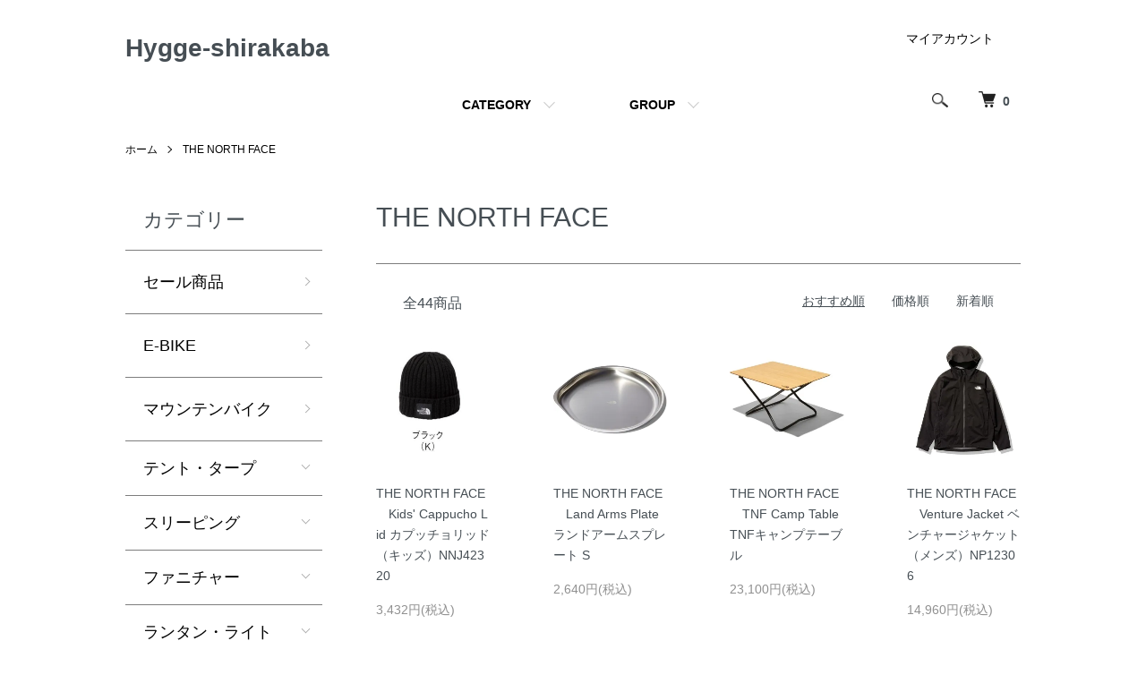

--- FILE ---
content_type: text/html; charset=EUC-JP
request_url: https://hygge-shirakaba.shop-pro.jp/?mode=grp&gid=2773482
body_size: 12390
content:
<!DOCTYPE html PUBLIC "-//W3C//DTD XHTML 1.0 Transitional//EN" "http://www.w3.org/TR/xhtml1/DTD/xhtml1-transitional.dtd">
<html xmlns:og="http://ogp.me/ns#" xmlns:fb="http://www.facebook.com/2008/fbml" xmlns:mixi="http://mixi-platform.com/ns#" xmlns="http://www.w3.org/1999/xhtml" xml:lang="ja" lang="ja" dir="ltr">
<head>
<meta http-equiv="content-type" content="text/html; charset=euc-jp" />
<meta http-equiv="X-UA-Compatible" content="IE=edge,chrome=1" />
<meta name="viewport" content="width=device-width,initial-scale=1">
<title>THE NORTH FACE - Hygge-shirakaba</title>
<meta name="Keywords" content="THE NORTH FACE,hygge-shirakaba,HYGGE,Hygge,hygge,白樺湖,茅野市,アウトドア用品,キャンプ用品,SUP,MATE BIKE,e-bike,サップ,メイトバイク,イーバイク,ピークス5,PEAKS5,キャンプ,アウトドア,諏訪,テントサウナ,サウナ" />
<meta name="Description" content="八ヶ岳をベースに14年目を迎えるアウトドアガイドチームがフィールドで本気で使いたいと思うギアを取り揃えたお店です。" />
<meta name="Author" content="" />
<meta name="Copyright" content="GMOペパボ" />
<meta http-equiv="content-style-type" content="text/css" />
<meta http-equiv="content-script-type" content="text/javascript" />
<link rel="stylesheet" href="https://hygge-shirakaba.shop-pro.jp/css/framework/colormekit.css" type="text/css" />
<link rel="stylesheet" href="https://hygge-shirakaba.shop-pro.jp/css/framework/colormekit-responsive.css" type="text/css" />
<link rel="stylesheet" href="https://img21.shop-pro.jp/PA01467/515/css/1/index.css?cmsp_timestamp=20210420004744" type="text/css" />
<link rel="stylesheet" href="https://img21.shop-pro.jp/PA01467/515/css/1/product_list.css?cmsp_timestamp=20210420004744" type="text/css" />

<link rel="alternate" type="application/rss+xml" title="rss" href="https://hygge-shirakaba.shop-pro.jp/?mode=rss" />
<script type="text/javascript" src="//ajax.googleapis.com/ajax/libs/jquery/1.7.2/jquery.min.js" ></script>
<meta property="og:title" content="THE NORTH FACE - Hygge-shirakaba" />
<meta property="og:description" content="八ヶ岳をベースに14年目を迎えるアウトドアガイドチームがフィールドで本気で使いたいと思うギアを取り揃えたお店です。" />
<meta property="og:url" content="https://hygge-shirakaba.shop-pro.jp?mode=grp&gid=2773482" />
<meta property="og:site_name" content="Hygge-shirakaba" />
<meta property="og:image" content=""/>
<script>
  var Colorme = {"page":"product_list","shop":{"account_id":"PA01467515","title":"Hygge-shirakaba"},"basket":{"total_price":0,"items":[]},"customer":{"id":null}};

  (function() {
    function insertScriptTags() {
      var scriptTagDetails = [];
      var entry = document.getElementsByTagName('script')[0];

      scriptTagDetails.forEach(function(tagDetail) {
        var script = document.createElement('script');

        script.type = 'text/javascript';
        script.src = tagDetail.src;
        script.async = true;

        if( tagDetail.integrity ) {
          script.integrity = tagDetail.integrity;
          script.setAttribute('crossorigin', 'anonymous');
        }

        entry.parentNode.insertBefore(script, entry);
      })
    }

    window.addEventListener('load', insertScriptTags, false);
  })();
</script>
<script async src="https://zen.one/analytics.js"></script>
</head>
<body>
<meta name="colorme-acc-payload" content="?st=1&pt=10033&ut=2773482&at=PA01467515&v=20260118195348&re=&cn=7c753959ff384d90a88ef63515a65d39" width="1" height="1" alt="" /><script>!function(){"use strict";Array.prototype.slice.call(document.getElementsByTagName("script")).filter((function(t){return t.src&&t.src.match(new RegExp("dist/acc-track.js$"))})).forEach((function(t){return document.body.removeChild(t)})),function t(c){var r=arguments.length>1&&void 0!==arguments[1]?arguments[1]:0;if(!(r>=c.length)){var e=document.createElement("script");e.onerror=function(){return t(c,r+1)},e.src="https://"+c[r]+"/dist/acc-track.js?rev=3",document.body.appendChild(e)}}(["acclog001.shop-pro.jp","acclog002.shop-pro.jp"])}();</script><script src="https://img.shop-pro.jp/tmpl_js/86/jquery.tile.js"></script>
<script src="https://img.shop-pro.jp/tmpl_js/86/jquery.skOuterClick.js"></script>


<div class="l-header">
  <div class="l-header-main u-container">
    <div class="l-header-main__in">
      <div class="l-header-logo">
        <h1 class="l-header-logo__img class="is-txt"">
          <a class="l-header-logo__type-txt" href="./">Hygge-shirakaba</a>
        </h1>
              </div>
      <div class="l-header-search">
        <button class="l-header-search__btn js-mega-menu-btn js-search-btn">
          <img src="https://img.shop-pro.jp/tmpl_img/86/icon-search.png" alt="検索" />
        </button>
        <div class="l-header-search__contents js-mega-menu-contents">
          <div class="l-header-search__box">
            <form action="https://hygge-shirakaba.shop-pro.jp/" method="GET" class="l-header-search__form">
              <input type="hidden" name="mode" value="srh" />
              <div class="l-header-search__input">
                <input type="text" name="keyword" placeholder="商品検索" />
              </div>
              <button class="l-header-search__submit" type="submit">
                <img src="https://img.shop-pro.jp/tmpl_img/86/icon-search.png" alt="送信" />
              </button>
            </form>
            <button class="l-header-search__close js-search-close" type="submit" aria-label="閉じる">
              <span></span>
              <span></span>
            </button>
          </div>
        </div>
        <div class="l-header-cart">
          <a href="https://hygge-shirakaba.shop-pro.jp/cart/proxy/basket?shop_id=PA01467515&shop_domain=hygge-shirakaba.shop-pro.jp">
            <img src="https://img.shop-pro.jp/tmpl_img/86/icon-cart.png" alt="カートを見る" />
            <span class="p-global-header__cart-count">
              0
            </span>
          </a>
        </div>
      </div>
      <button class="l-menu-btn js-navi-open" aria-label="メニュー">
        <span></span>
        <span></span>
      </button>
    </div>
    <div class="l-main-navi">
      <div class="l-main-navi__in">
        <ul class="l-main-navi-list">
                              <li class="l-main-navi-list__item">
            <div class="l-main-navi-list__ttl">
              CATEGORY
            </div>
            <button class="l-main-navi-list__link js-mega-menu-btn">
              CATEGORY
            </button>
            <div class="l-mega-menu js-mega-menu-contents">
              <ul class="l-mega-menu-list">
                                <li class="l-mega-menu-list__item">
                  <a class="l-mega-menu-list__link" href="https://hygge-shirakaba.shop-pro.jp/?mode=cate&cbid=2856995&csid=0">
                    セール商品
                  </a>
                </li>
                                                    <li class="l-mega-menu-list__item">
                  <a class="l-mega-menu-list__link" href="https://hygge-shirakaba.shop-pro.jp/?mode=cate&cbid=2720774&csid=0">
                    E-BIKE
                  </a>
                </li>
                                                    <li class="l-mega-menu-list__item">
                  <a class="l-mega-menu-list__link" href="https://hygge-shirakaba.shop-pro.jp/?mode=cate&cbid=2806455&csid=0">
                    マウンテンバイク
                  </a>
                </li>
                                                    <li class="l-mega-menu-list__item">
                  <a class="l-mega-menu-list__link" href="https://hygge-shirakaba.shop-pro.jp/?mode=cate&cbid=2718905&csid=0">
                    テント・タープ
                  </a>
                </li>
                                                    <li class="l-mega-menu-list__item">
                  <a class="l-mega-menu-list__link" href="https://hygge-shirakaba.shop-pro.jp/?mode=cate&cbid=2720747&csid=0">
                    スリーピング
                  </a>
                </li>
                                                    <li class="l-mega-menu-list__item">
                  <a class="l-mega-menu-list__link" href="https://hygge-shirakaba.shop-pro.jp/?mode=cate&cbid=2720750&csid=0">
                    ファニチャー
                  </a>
                </li>
                                                    <li class="l-mega-menu-list__item">
                  <a class="l-mega-menu-list__link" href="https://hygge-shirakaba.shop-pro.jp/?mode=cate&cbid=2720752&csid=0">
                    ランタン・ライト
                  </a>
                </li>
                                                    <li class="l-mega-menu-list__item">
                  <a class="l-mega-menu-list__link" href="https://hygge-shirakaba.shop-pro.jp/?mode=cate&cbid=2720756&csid=0">
                    クッキング
                  </a>
                </li>
                                                    <li class="l-mega-menu-list__item">
                  <a class="l-mega-menu-list__link" href="https://hygge-shirakaba.shop-pro.jp/?mode=cate&cbid=2720758&csid=0">
                    クーラー・ジャグ
                  </a>
                </li>
                                                    <li class="l-mega-menu-list__item">
                  <a class="l-mega-menu-list__link" href="https://hygge-shirakaba.shop-pro.jp/?mode=cate&cbid=2720760&csid=0">
                    焚き火
                  </a>
                </li>
                                                    <li class="l-mega-menu-list__item">
                  <a class="l-mega-menu-list__link" href="https://hygge-shirakaba.shop-pro.jp/?mode=cate&cbid=2720762&csid=0">
                    ストーブ・ヒーター
                  </a>
                </li>
                                                    <li class="l-mega-menu-list__item">
                  <a class="l-mega-menu-list__link" href="https://hygge-shirakaba.shop-pro.jp/?mode=cate&cbid=2720763&csid=0">
                    燃料・着火器
                  </a>
                </li>
                                                    <li class="l-mega-menu-list__item">
                  <a class="l-mega-menu-list__link" href="https://hygge-shirakaba.shop-pro.jp/?mode=cate&cbid=2720767&csid=0">
                    水筒・タンブラー
                  </a>
                </li>
                                                    <li class="l-mega-menu-list__item">
                  <a class="l-mega-menu-list__link" href="https://hygge-shirakaba.shop-pro.jp/?mode=cate&cbid=2720768&csid=0">
                    フィールドギア
                  </a>
                </li>
                                                    <li class="l-mega-menu-list__item">
                  <a class="l-mega-menu-list__link" href="https://hygge-shirakaba.shop-pro.jp/?mode=cate&cbid=2720769&csid=0">
                    調味料
                  </a>
                </li>
                                                    <li class="l-mega-menu-list__item">
                  <a class="l-mega-menu-list__link" href="https://hygge-shirakaba.shop-pro.jp/?mode=cate&cbid=2720770&csid=0">
                    小物・その他
                  </a>
                </li>
                                                    <li class="l-mega-menu-list__item">
                  <a class="l-mega-menu-list__link" href="https://hygge-shirakaba.shop-pro.jp/?mode=cate&cbid=2720773&csid=0">
                    SUP
                  </a>
                </li>
                                                    <li class="l-mega-menu-list__item">
                  <a class="l-mega-menu-list__link" href="https://hygge-shirakaba.shop-pro.jp/?mode=cate&cbid=2768356&csid=0">
                    アパレル
                  </a>
                </li>
                                                    <li class="l-mega-menu-list__item">
                  <a class="l-mega-menu-list__link" href="https://hygge-shirakaba.shop-pro.jp/?mode=cate&cbid=2857263&csid=0">
                    ラン・トレラン
                  </a>
                </li>
                              </ul>
            </div>
          </li>
                                                  <li class="l-main-navi-list__item">
            <div class="l-main-navi-list__ttl">
              GROUP
            </div>
            <button class="l-main-navi-list__link js-mega-menu-btn">
              GROUP
            </button>
            <div class="l-mega-menu js-mega-menu-contents">
              <ul class="l-mega-menu-list">
                                <li class="l-mega-menu-list__item">
                  <a class="l-mega-menu-list__link" href="https://hygge-shirakaba.shop-pro.jp/?mode=grp&gid=2651728">
                    ANOBA
                  </a>
                </li>
                                                    <li class="l-mega-menu-list__item">
                  <a class="l-mega-menu-list__link" href="https://hygge-shirakaba.shop-pro.jp/?mode=grp&gid=2597531">
                    AO Coolers
                  </a>
                </li>
                                                    <li class="l-mega-menu-list__item">
                  <a class="l-mega-menu-list__link" href="https://hygge-shirakaba.shop-pro.jp/?mode=grp&gid=2597577">
                    AS2OV
                  </a>
                </li>
                                                    <li class="l-mega-menu-list__item">
                  <a class="l-mega-menu-list__link" href="https://hygge-shirakaba.shop-pro.jp/?mode=grp&gid=2700827">
                    BAREBONES
                  </a>
                </li>
                                                    <li class="l-mega-menu-list__item">
                  <a class="l-mega-menu-list__link" href="https://hygge-shirakaba.shop-pro.jp/?mode=grp&gid=2597541">
                    belmont
                  </a>
                </li>
                                                    <li class="l-mega-menu-list__item">
                  <a class="l-mega-menu-list__link" href="https://hygge-shirakaba.shop-pro.jp/?mode=grp&gid=2737405">
                    BLACKDEER
                  </a>
                </li>
                                                    <li class="l-mega-menu-list__item">
                  <a class="l-mega-menu-list__link" href="https://hygge-shirakaba.shop-pro.jp/?mode=grp&gid=2841505">
                    BPE
                  </a>
                </li>
                                                    <li class="l-mega-menu-list__item">
                  <a class="l-mega-menu-list__link" href="https://hygge-shirakaba.shop-pro.jp/?mode=grp&gid=3000764">
                    ciele
                  </a>
                </li>
                                                    <li class="l-mega-menu-list__item">
                  <a class="l-mega-menu-list__link" href="https://hygge-shirakaba.shop-pro.jp/?mode=grp&gid=2754144">
                    COOLER SHOCK
                  </a>
                </li>
                                                    <li class="l-mega-menu-list__item">
                  <a class="l-mega-menu-list__link" href="https://hygge-shirakaba.shop-pro.jp/?mode=grp&gid=2710691">
                    colapz
                  </a>
                </li>
                                                    <li class="l-mega-menu-list__item">
                  <a class="l-mega-menu-list__link" href="https://hygge-shirakaba.shop-pro.jp/?mode=grp&gid=2847310">
                    COVAN
                  </a>
                </li>
                                                    <li class="l-mega-menu-list__item">
                  <a class="l-mega-menu-list__link" href="https://hygge-shirakaba.shop-pro.jp/?mode=grp&gid=2597543">
                    Curiace
                  </a>
                </li>
                                                    <li class="l-mega-menu-list__item">
                  <a class="l-mega-menu-list__link" href="https://hygge-shirakaba.shop-pro.jp/?mode=grp&gid=2668626">
                    CHUMS
                  </a>
                </li>
                                                    <li class="l-mega-menu-list__item">
                  <a class="l-mega-menu-list__link" href="https://hygge-shirakaba.shop-pro.jp/?mode=grp&gid=2749688">
                    DIETZ
                  </a>
                </li>
                                                    <li class="l-mega-menu-list__item">
                  <a class="l-mega-menu-list__link" href="https://hygge-shirakaba.shop-pro.jp/?mode=grp&gid=2758520">
                    DUCKNOT
                  </a>
                </li>
                                                    <li class="l-mega-menu-list__item">
                  <a class="l-mega-menu-list__link" href="https://hygge-shirakaba.shop-pro.jp/?mode=grp&gid=2597568">
                    efim
                  </a>
                </li>
                                                    <li class="l-mega-menu-list__item">
                  <a class="l-mega-menu-list__link" href="https://hygge-shirakaba.shop-pro.jp/?mode=grp&gid=2700787">
                    Egy
                  </a>
                </li>
                                                    <li class="l-mega-menu-list__item">
                  <a class="l-mega-menu-list__link" href="https://hygge-shirakaba.shop-pro.jp/?mode=grp&gid=2706029">
                    EVERNEW
                  </a>
                </li>
                                                    <li class="l-mega-menu-list__item">
                  <a class="l-mega-menu-list__link" href="https://hygge-shirakaba.shop-pro.jp/?mode=grp&gid=2917004">
                    fedeca
                  </a>
                </li>
                                                    <li class="l-mega-menu-list__item">
                  <a class="l-mega-menu-list__link" href="https://hygge-shirakaba.shop-pro.jp/?mode=grp&gid=2627434">
                    FEUERHAND
                  </a>
                </li>
                                                    <li class="l-mega-menu-list__item">
                  <a class="l-mega-menu-list__link" href="https://hygge-shirakaba.shop-pro.jp/?mode=grp&gid=3005315">
                    Flowfold
                  </a>
                </li>
                                                    <li class="l-mega-menu-list__item">
                  <a class="l-mega-menu-list__link" href="https://hygge-shirakaba.shop-pro.jp/?mode=grp&gid=2623355">
                    FORE WINDS
                  </a>
                </li>
                                                    <li class="l-mega-menu-list__item">
                  <a class="l-mega-menu-list__link" href="https://hygge-shirakaba.shop-pro.jp/?mode=grp&gid=2597516">
                    HangOut
                  </a>
                </li>
                                                    <li class="l-mega-menu-list__item">
                  <a class="l-mega-menu-list__link" href="https://hygge-shirakaba.shop-pro.jp/?mode=grp&gid=2727656">
                    Helinox
                  </a>
                </li>
                                                    <li class="l-mega-menu-list__item">
                  <a class="l-mega-menu-list__link" href="https://hygge-shirakaba.shop-pro.jp/?mode=grp&gid=2605304">
                    HIGHMOUNT
                  </a>
                </li>
                                                    <li class="l-mega-menu-list__item">
                  <a class="l-mega-menu-list__link" href="https://hygge-shirakaba.shop-pro.jp/?mode=grp&gid=2641325">
                    HIGHTIDE
                  </a>
                </li>
                                                    <li class="l-mega-menu-list__item">
                  <a class="l-mega-menu-list__link" href="https://hygge-shirakaba.shop-pro.jp/?mode=grp&gid=2751918">
                    ホシマル印
                  </a>
                </li>
                                                    <li class="l-mega-menu-list__item">
                  <a class="l-mega-menu-list__link" href="https://hygge-shirakaba.shop-pro.jp/?mode=grp&gid=2597544">
                    hunersdorff
                  </a>
                </li>
                                                    <li class="l-mega-menu-list__item">
                  <a class="l-mega-menu-list__link" href="https://hygge-shirakaba.shop-pro.jp/?mode=grp&gid=2665009">
                    Hydro Flask
                  </a>
                </li>
                                                    <li class="l-mega-menu-list__item">
                  <a class="l-mega-menu-list__link" href="https://hygge-shirakaba.shop-pro.jp/?mode=grp&gid=2670199">
                    GOALZERO
                  </a>
                </li>
                                                    <li class="l-mega-menu-list__item">
                  <a class="l-mega-menu-list__link" href="https://hygge-shirakaba.shop-pro.jp/?mode=grp&gid=2708492">
                    GSI
                  </a>
                </li>
                                                    <li class="l-mega-menu-list__item">
                  <a class="l-mega-menu-list__link" href="https://hygge-shirakaba.shop-pro.jp/?mode=grp&gid=2605754">
                    カメヤマ
                  </a>
                </li>
                                                    <li class="l-mega-menu-list__item">
                  <a class="l-mega-menu-list__link" href="https://hygge-shirakaba.shop-pro.jp/?mode=grp&gid=2597588">
                    kermit chair
                  </a>
                </li>
                                                    <li class="l-mega-menu-list__item">
                  <a class="l-mega-menu-list__link" href="https://hygge-shirakaba.shop-pro.jp/?mode=grp&gid=2725103">
                    KOKUA
                  </a>
                </li>
                                                    <li class="l-mega-menu-list__item">
                  <a class="l-mega-menu-list__link" href="https://hygge-shirakaba.shop-pro.jp/?mode=grp&gid=2597561">
                    LEDLENSER
                  </a>
                </li>
                                                    <li class="l-mega-menu-list__item">
                  <a class="l-mega-menu-list__link" href="https://hygge-shirakaba.shop-pro.jp/?mode=grp&gid=2641232">
                    MATE.BIKE
                  </a>
                </li>
                                                    <li class="l-mega-menu-list__item">
                  <a class="l-mega-menu-list__link" href="https://hygge-shirakaba.shop-pro.jp/?mode=grp&gid=2597514">
                    Morakniv
                  </a>
                </li>
                                                    <li class="l-mega-menu-list__item">
                  <a class="l-mega-menu-list__link" href="https://hygge-shirakaba.shop-pro.jp/?mode=grp&gid=2597579">
                    MSR
                  </a>
                </li>
                                                    <li class="l-mega-menu-list__item">
                  <a class="l-mega-menu-list__link" href="https://hygge-shirakaba.shop-pro.jp/?mode=grp&gid=2701166">
                    Mt.SUMI
                  </a>
                </li>
                                                    <li class="l-mega-menu-list__item">
                  <a class="l-mega-menu-list__link" href="https://hygge-shirakaba.shop-pro.jp/?mode=grp&gid=2597572">
                    MURACO
                  </a>
                </li>
                                                    <li class="l-mega-menu-list__item">
                  <a class="l-mega-menu-list__link" href="https://hygge-shirakaba.shop-pro.jp/?mode=grp&gid=2623357">
                    NANGA
                  </a>
                </li>
                                                    <li class="l-mega-menu-list__item">
                  <a class="l-mega-menu-list__link" href="https://hygge-shirakaba.shop-pro.jp/?mode=grp&gid=2737478">
                    NESTOUT
                  </a>
                </li>
                                                    <li class="l-mega-menu-list__item">
                  <a class="l-mega-menu-list__link" href="https://hygge-shirakaba.shop-pro.jp/?mode=grp&gid=2665011">
                    NOMADIX
                  </a>
                </li>
                                                    <li class="l-mega-menu-list__item">
                  <a class="l-mega-menu-list__link" href="https://hygge-shirakaba.shop-pro.jp/?mode=grp&gid=2601022">
                    尾上製作所
                  </a>
                </li>
                                                    <li class="l-mega-menu-list__item">
                  <a class="l-mega-menu-list__link" href="https://hygge-shirakaba.shop-pro.jp/?mode=grp&gid=2834904">
                    OOFOS
                  </a>
                </li>
                                                    <li class="l-mega-menu-list__item">
                  <a class="l-mega-menu-list__link" href="https://hygge-shirakaba.shop-pro.jp/?mode=grp&gid=2615978">
                    ogawa
                  </a>
                </li>
                                                    <li class="l-mega-menu-list__item">
                  <a class="l-mega-menu-list__link" href="https://hygge-shirakaba.shop-pro.jp/?mode=grp&gid=2597515">
                    OLFA WORKS
                  </a>
                </li>
                                                    <li class="l-mega-menu-list__item">
                  <a class="l-mega-menu-list__link" href="https://hygge-shirakaba.shop-pro.jp/?mode=grp&gid=2597582">
                    ONE&#8226;TIE
                  </a>
                </li>
                                                    <li class="l-mega-menu-list__item">
                  <a class="l-mega-menu-list__link" href="https://hygge-shirakaba.shop-pro.jp/?mode=grp&gid=2597555">
                    OPINEL
                  </a>
                </li>
                                                    <li class="l-mega-menu-list__item">
                  <a class="l-mega-menu-list__link" href="https://hygge-shirakaba.shop-pro.jp/?mode=grp&gid=2597528">
                    Oregonian Camper
                  </a>
                </li>
                                                    <li class="l-mega-menu-list__item">
                  <a class="l-mega-menu-list__link" href="https://hygge-shirakaba.shop-pro.jp/?mode=grp&gid=2858085">
                    OXO OUTDOOR
                  </a>
                </li>
                                                    <li class="l-mega-menu-list__item">
                  <a class="l-mega-menu-list__link" href="https://hygge-shirakaba.shop-pro.jp/?mode=grp&gid=2872629">
                    PADDLER
                  </a>
                </li>
                                                    <li class="l-mega-menu-list__item">
                  <a class="l-mega-menu-list__link" href="https://hygge-shirakaba.shop-pro.jp/?mode=grp&gid=2641233">
                    PEAKS5
                  </a>
                </li>
                                                    <li class="l-mega-menu-list__item">
                  <a class="l-mega-menu-list__link" href="https://hygge-shirakaba.shop-pro.jp/?mode=grp&gid=2700826">
                    PENDLETON
                  </a>
                </li>
                                                    <li class="l-mega-menu-list__item">
                  <a class="l-mega-menu-list__link" href="https://hygge-shirakaba.shop-pro.jp/?mode=grp&gid=2600577">
                    Petromax
                  </a>
                </li>
                                                    <li class="l-mega-menu-list__item">
                  <a class="l-mega-menu-list__link" href="https://hygge-shirakaba.shop-pro.jp/?mode=grp&gid=2847317">
                    POKETLE
                  </a>
                </li>
                                                    <li class="l-mega-menu-list__item">
                  <a class="l-mega-menu-list__link" href="https://hygge-shirakaba.shop-pro.jp/?mode=grp&gid=2777527">
                    PRIMUS
                  </a>
                </li>
                                                    <li class="l-mega-menu-list__item">
                  <a class="l-mega-menu-list__link" href="https://hygge-shirakaba.shop-pro.jp/?mode=grp&gid=2597534">
                    Rivers
                  </a>
                </li>
                                                    <li class="l-mega-menu-list__item">
                  <a class="l-mega-menu-list__link" href="https://hygge-shirakaba.shop-pro.jp/?mode=grp&gid=2714787">
                    シナノワークス
                  </a>
                </li>
                                                    <li class="l-mega-menu-list__item">
                  <a class="l-mega-menu-list__link" href="https://hygge-shirakaba.shop-pro.jp/?mode=grp&gid=2597533">
                    Snugpak
                  </a>
                </li>
                                                    <li class="l-mega-menu-list__item">
                  <a class="l-mega-menu-list__link" href="https://hygge-shirakaba.shop-pro.jp/?mode=grp&gid=2999568">
                    SOLAIZ
                  </a>
                </li>
                                                    <li class="l-mega-menu-list__item">
                  <a class="l-mega-menu-list__link" href="https://hygge-shirakaba.shop-pro.jp/?mode=grp&gid=2597517">
                    SOTO
                  </a>
                </li>
                                                    <li class="l-mega-menu-list__item">
                  <a class="l-mega-menu-list__link" href="https://hygge-shirakaba.shop-pro.jp/?mode=grp&gid=2597546">
                    STANLEY
                  </a>
                </li>
                                                    <li class="l-mega-menu-list__item">
                  <a class="l-mega-menu-list__link" href="https://hygge-shirakaba.shop-pro.jp/?mode=grp&gid=3094416">
                    STAR BOARD（スターボード）
                  </a>
                </li>
                                                    <li class="l-mega-menu-list__item">
                  <a class="l-mega-menu-list__link" href="https://hygge-shirakaba.shop-pro.jp/?mode=grp&gid=2884336">
                    SUNSKI
                  </a>
                </li>
                                                    <li class="l-mega-menu-list__item">
                  <a class="l-mega-menu-list__link" href="https://hygge-shirakaba.shop-pro.jp/?mode=grp&gid=2597562">
                    THE BOTTLE CLAMPER
                  </a>
                </li>
                                                    <li class="l-mega-menu-list__item">
                  <a class="l-mega-menu-list__link" href="https://hygge-shirakaba.shop-pro.jp/?mode=grp&gid=2773482">
                    THE NORTH FACE
                  </a>
                </li>
                                                    <li class="l-mega-menu-list__item">
                  <a class="l-mega-menu-list__link" href="https://hygge-shirakaba.shop-pro.jp/?mode=grp&gid=2854585">
                    THERMOS
                  </a>
                </li>
                                                    <li class="l-mega-menu-list__item">
                  <a class="l-mega-menu-list__link" href="https://hygge-shirakaba.shop-pro.jp/?mode=grp&gid=2772709">
                    TOPEAK
                  </a>
                </li>
                                                    <li class="l-mega-menu-list__item">
                  <a class="l-mega-menu-list__link" href="https://hygge-shirakaba.shop-pro.jp/?mode=grp&gid=2724084">
                    trangia
                  </a>
                </li>
                                                    <li class="l-mega-menu-list__item">
                  <a class="l-mega-menu-list__link" href="https://hygge-shirakaba.shop-pro.jp/?mode=grp&gid=2597580">
                    Tribeone
                  </a>
                </li>
                                                    <li class="l-mega-menu-list__item">
                  <a class="l-mega-menu-list__link" href="https://hygge-shirakaba.shop-pro.jp/?mode=grp&gid=2665010">
                    topo
                  </a>
                </li>
                                                    <li class="l-mega-menu-list__item">
                  <a class="l-mega-menu-list__link" href="https://hygge-shirakaba.shop-pro.jp/?mode=grp&gid=2597570">
                    UCO
                  </a>
                </li>
                                                    <li class="l-mega-menu-list__item">
                  <a class="l-mega-menu-list__link" href="https://hygge-shirakaba.shop-pro.jp/?mode=grp&gid=2613426">
                    UNBY
                  </a>
                </li>
                                                    <li class="l-mega-menu-list__item">
                  <a class="l-mega-menu-list__link" href="https://hygge-shirakaba.shop-pro.jp/?mode=grp&gid=2633944">
                    Vapalux
                  </a>
                </li>
                                                    <li class="l-mega-menu-list__item">
                  <a class="l-mega-menu-list__link" href="https://hygge-shirakaba.shop-pro.jp/?mode=grp&gid=2830136">
                    VERNE
                  </a>
                </li>
                                                    <li class="l-mega-menu-list__item">
                  <a class="l-mega-menu-list__link" href="https://hygge-shirakaba.shop-pro.jp/?mode=grp&gid=2675795">
                    WO BIKES
                  </a>
                </li>
                                                    <li class="l-mega-menu-list__item">
                  <a class="l-mega-menu-list__link" href="https://hygge-shirakaba.shop-pro.jp/?mode=grp&gid=3017852">
                    WHOLE GRAIN CYCLES
                  </a>
                </li>
                                                    <li class="l-mega-menu-list__item">
                  <a class="l-mega-menu-list__link" href="https://hygge-shirakaba.shop-pro.jp/?mode=grp&gid=2655445">
                    5050WORKSHOP
                  </a>
                </li>
                                                    <li class="l-mega-menu-list__item">
                  <a class="l-mega-menu-list__link" href="https://hygge-shirakaba.shop-pro.jp/?mode=grp&gid=2728894">
                    モルック
                  </a>
                </li>
                                                    <li class="l-mega-menu-list__item">
                  <a class="l-mega-menu-list__link" href="https://hygge-shirakaba.shop-pro.jp/?mode=grp&gid=2732816">
                    GT BYCYCLES
                  </a>
                </li>
                                                    <li class="l-mega-menu-list__item">
                  <a class="l-mega-menu-list__link" href="https://hygge-shirakaba.shop-pro.jp/?mode=grp&gid=2751969">
                    ZEN Camps
                  </a>
                </li>
                              </ul>
            </div>
          </li>
                                      </ul>
        <div class="l-help-navi-box">
          <ul class="l-help-navi-list">
            <li class="l-help-navi-list__item">
              <a class="l-help-navi-list__link" href="https://hygge-shirakaba.shop-pro.jp/?mode=myaccount">マイアカウント</a>
            </li>
                      </ul>
          <ul class="l-sns-navi-list u-opa">
                                                            <!-- <li class="l-sns-navi-list__item">
              <a href="" target="_blank">
                <i class="icon-lg-b icon-pinterest" aria-label="pinterest"></i>
              </a>
            </li> -->
          </ul>
        </div>
      </div>
    </div>
    <div class="l-main-navi-overlay js-navi-close"></div>
  </div>
</div>

<div class="l-main product_list">
  <div class="l-main product_list">
  
  <div class="c-breadcrumbs u-container">
    <ul class="c-breadcrumbs-list">
      <li class="c-breadcrumbs-list__item">
        <a href="./">
          ホーム
        </a>
      </li>
                  <li class="c-breadcrumbs-list__item">
        <a href="https://hygge-shirakaba.shop-pro.jp/?mode=grp&gid=2773482">
          THE NORTH FACE
        </a>
      </li>
                </ul>
  </div>
  
  <div class="l-contents-wrap u-container">
    
    <div class="l-contents-main">
      <h2 class="p-category__ttl">
                  THE NORTH FACE
              </h2>
      
            
      
            
      
            
      
            
      
            
              <div class="p-item-list-head">
          <div class="p-item-list-num">
            全44商品
          </div>
          
          <ul class="p-item-sort-list">
            <li class="p-item-sort-list__item">
                          <span>おすすめ順</span>
                        </li>
            <li class="p-item-sort-list__item">
                          <a href="?mode=grp&gid=2773482&sort=p">価格順</a>
                          </li>
            <li class="p-item-sort-list__item">
                          <a href="?mode=grp&gid=2773482&sort=n">新着順</a>
                          </li>
          </ul>
          
        </div>
        
        <ul class="c-item-list">
                    <li class="c-item-list__item">
            <div class="c-item-list__img u-img-scale">
              <a href="?pid=170415251">
                                <img src="https://img21.shop-pro.jp/PA01467/515/product/170415251_th.png?cmsp_timestamp=20230803152946" alt="THE NORTH FACE　Kids&#039; Cappucho Lid  カプッチョリッド（キッズ）NNJ42320" />
                              </a>
            </div>
            <div class="c-item-list__txt">
              <div class="c-item-list__ttl">
                <a href="?pid=170415251">
                  THE NORTH FACE　Kids' Cappucho Lid  カプッチョリッド（キッズ）NNJ42320
                </a>
              </div>
                            <div class="c-item-list__price">
                                3,432円(税込)
                                              </div>
                                                                                  </div>
          </li>
                    <li class="c-item-list__item">
            <div class="c-item-list__img u-img-scale">
              <a href="?pid=173184382">
                                <img src="https://img21.shop-pro.jp/PA01467/515/product/173184382_th.jpg?cmsp_timestamp=20230220135843" alt="THE NORTH FACE　Land Arms Plate  ランドアームスプレート S" />
                              </a>
            </div>
            <div class="c-item-list__txt">
              <div class="c-item-list__ttl">
                <a href="?pid=173184382">
                  THE NORTH FACE　Land Arms Plate  ランドアームスプレート S
                </a>
              </div>
                            <div class="c-item-list__price">
                                2,640円(税込)
                                              </div>
                                                                                  </div>
          </li>
                    <li class="c-item-list__item">
            <div class="c-item-list__img u-img-scale">
              <a href="?pid=173186954">
                                <img src="https://img21.shop-pro.jp/PA01467/515/product/173186954_th.jpg?cmsp_timestamp=20230220151531" alt="THE NORTH FACE　TNF Camp Table  TNFキャンプテーブル" />
                              </a>
            </div>
            <div class="c-item-list__txt">
              <div class="c-item-list__ttl">
                <a href="?pid=173186954">
                  THE NORTH FACE　TNF Camp Table  TNFキャンプテーブル
                </a>
              </div>
                            <div class="c-item-list__price">
                                23,100円(税込)
                                              </div>
                                                                                  </div>
          </li>
                    <li class="c-item-list__item">
            <div class="c-item-list__img u-img-scale">
              <a href="?pid=173396865">
                                <img src="https://img21.shop-pro.jp/PA01467/515/product/173396865_th.jpg?cmsp_timestamp=20230305123131" alt="THE NORTH FACE　Venture Jacket  ベンチャージャケット（メンズ）NP12306" />
                              </a>
            </div>
            <div class="c-item-list__txt">
              <div class="c-item-list__ttl">
                <a href="?pid=173396865">
                  THE NORTH FACE　Venture Jacket  ベンチャージャケット（メンズ）NP12306
                </a>
              </div>
                            <div class="c-item-list__price">
                                14,960円(税込)
                                              </div>
                                                                                  </div>
          </li>
                    <li class="c-item-list__item">
            <div class="c-item-list__img u-img-scale">
              <a href="?pid=173397706">
                                <img src="https://img21.shop-pro.jp/PA01467/515/product/173397706_th.jpg?cmsp_timestamp=20240403161423" alt="THE NORTH FACE　Camp Side Hat　キャンプサイドハット（ユニセックス）NN02345" />
                              </a>
            </div>
            <div class="c-item-list__txt">
              <div class="c-item-list__ttl">
                <a href="?pid=173397706">
                  THE NORTH FACE　Camp Side Hat　キャンプサイドハット（ユニセックス）NN02345
                </a>
              </div>
                            <div class="c-item-list__price">
                                5,100円(税込)
                                              </div>
                                                                                  </div>
          </li>
                    <li class="c-item-list__item">
            <div class="c-item-list__img u-img-scale">
              <a href="?pid=173510656">
                                <img src="https://img21.shop-pro.jp/PA01467/515/product/173510656_th.jpg?cmsp_timestamp=20230311141314" alt="THE NORTH FACE　TNF CAMP CHAIR  TNF キャンプ チェア" />
                              </a>
            </div>
            <div class="c-item-list__txt">
              <div class="c-item-list__ttl">
                <a href="?pid=173510656">
                  THE NORTH FACE　TNF CAMP CHAIR  TNF キャンプ チェア
                </a>
              </div>
                            <div class="c-item-list__price">
                                16,940円(税込)
                                              </div>
                                                                                  </div>
          </li>
                    <li class="c-item-list__item">
            <div class="c-item-list__img u-img-scale">
              <a href="?pid=174603546">
                                <img src="https://img21.shop-pro.jp/PA01467/515/product/174603546_th.png?cmsp_timestamp=20230510143700" alt="THE NORTH FACE　TRAIL ARMS SIERRA CUP　トレイルアームスシェラカップ　NN32322" />
                              </a>
            </div>
            <div class="c-item-list__txt">
              <div class="c-item-list__ttl">
                <a href="?pid=174603546">
                  THE NORTH FACE　TRAIL ARMS SIERRA CUP　トレイルアームスシェラカップ　NN32322
                </a>
              </div>
                            <div class="c-item-list__price">
                                3,960円(税込)
                                              </div>
                                                                                  </div>
          </li>
                    <li class="c-item-list__item">
            <div class="c-item-list__img u-img-scale">
              <a href="?pid=174603653">
                                <img src="https://img21.shop-pro.jp/PA01467/515/product/174603653_th.png?cmsp_timestamp=20230510144139" alt="THE NORTH FACE　LAND ARMS SIERRA CUP　ランドアームスシェラカップ　NN32324" />
                              </a>
            </div>
            <div class="c-item-list__txt">
              <div class="c-item-list__ttl">
                <a href="?pid=174603653">
                  THE NORTH FACE　LAND ARMS SIERRA CUP　ランドアームスシェラカップ　NN32324
                </a>
              </div>
                            <div class="c-item-list__price">
                                2,750円(税込)
                                              </div>
                                                                                  </div>
          </li>
                    <li class="c-item-list__item">
            <div class="c-item-list__img u-img-scale">
              <a href="?pid=176874815">
                                <img src="https://img21.shop-pro.jp/PA01467/515/product/176874815_th.jpg?cmsp_timestamp=20230901112401" alt="THE NORTH FACE　Cappucho Lid　カプッチョリッド（ユニセックス）
NN42035" />
                              </a>
            </div>
            <div class="c-item-list__txt">
              <div class="c-item-list__ttl">
                <a href="?pid=176874815">
                  THE NORTH FACE　Cappucho Lid　カプッチョリッド（ユニセックス）
NN42035
                </a>
              </div>
                            <div class="c-item-list__price">
                                3,784円(税込)
                                              </div>
                                                                                  </div>
          </li>
                    <li class="c-item-list__item">
            <div class="c-item-list__img u-img-scale">
              <a href="?pid=179651088">
                                <img src="https://img21.shop-pro.jp/PA01467/515/product/179651088_th.png?cmsp_timestamp=20240224154806" alt="THE NORTH FACE　KIDS LOGO MESH CAP  キッズ ロゴ メッシュ キャップ（キッズ）NNJ02409" />
                              </a>
            </div>
            <div class="c-item-list__txt">
              <div class="c-item-list__ttl">
                <a href="?pid=179651088">
                  THE NORTH FACE　KIDS LOGO MESH CAP  キッズ ロゴ メッシュ キャップ（キッズ）NNJ02409
                </a>
              </div>
                            <div class="c-item-list__price">
                                2,992円(税込)
                                              </div>
                                                                                  </div>
          </li>
                    <li class="c-item-list__item">
            <div class="c-item-list__img u-img-scale">
              <a href="?pid=180866252">
                                <img src="https://img21.shop-pro.jp/PA01467/515/product/180866252_th.jpg?cmsp_timestamp=20240512143037" alt="THE NORTH FACE　ベンチャーハット（ユニセックス）NN02300" />
                              </a>
            </div>
            <div class="c-item-list__txt">
              <div class="c-item-list__ttl">
                <a href="?pid=180866252">
                  THE NORTH FACE　ベンチャーハット（ユニセックス）NN02300
                </a>
              </div>
                            <div class="c-item-list__price">
                                5,280円(税込)
                                              </div>
                                                                                  </div>
          </li>
                    <li class="c-item-list__item">
            <div class="c-item-list__img u-img-scale">
              <a href="?pid=185561914">
                                <img src="https://img21.shop-pro.jp/PA01467/515/product/185561914_th.jpg?cmsp_timestamp=20250321131842" alt="THE NORTH FACE　ロングスリーブフラッシュドライヌプシコットンティー（メンズ）　NT32535" />
                              </a>
            </div>
            <div class="c-item-list__txt">
              <div class="c-item-list__ttl">
                <a href="?pid=185561914">
                  THE NORTH FACE　ロングスリーブフラッシュドライヌプシコットンティー（メンズ）　NT32535
                </a>
              </div>
                            <div class="c-item-list__price">
                                5,720円(税込)
                                              </div>
                                                                                    <div class="c-item-list__expl">
                速乾性を兼ね備えたコットン素材で仕上げたTHE NORTH FACEロングスリーブT。天然素材の風合いと快適な着心地が魅力。
              </div>
                          </div>
          </li>
                  </ul>
        
        
                  <div class="c-pager">
            <div class="c-pager__total">
              全<span>44</span>商品中 <span>1 - 12</span>表示
            </div>
            <ul class="c-pager-list">
              <li class="c-pager-list__item is-visible">
                                <span class="c-pager-list__link is-prev is-disabled">
                  前へ
                </span>
                              </li>
                                                        <li class="c-pager-list__item is-visible">
                <span class="c-pager-list__link is-disabled is-current">
                  1
                  <span class="c-pager-list__page">ページ目</span>
                </span>
              </li>
                                                                                    <li class="c-pager-list__item">
                <a href="?mode=grp&gid=2773482&page=2" class="c-pager-list__link">
                  2
                </a>
              </li>
                                                                                    <li class="c-pager-list__item">
                <a href="?mode=grp&gid=2773482&page=3" class="c-pager-list__link">
                  3
                </a>
              </li>
                                                                                    <li class="c-pager-list__item">
                <a href="?mode=grp&gid=2773482&page=4" class="c-pager-list__link">
                  4
                </a>
              </li>
                                                        <li class="c-pager-list__item is-visible">
                                <a href="?mode=grp&gid=2773482&page=2" class="c-pager-list__link is-next">
                  次へ
                </a>
                              </li>
            </ul>
          </div>
                
            
            
      
            
      
            
    </div>
    
    <div class="l-contents-side">
      
                  <div class="l-side-navi">
        <h3 class="l-side-navi__ttl">
          カテゴリー
        </h3>
        <ul class="l-side-navi-list">
                    <li class="l-side-navi-list__item">
                          <a href="https://hygge-shirakaba.shop-pro.jp/?mode=cate&cbid=2856995&csid=0" class="l-side-navi-list__link is-link">
                セール商品
              </a>
                                  </li>
                    <li class="l-side-navi-list__item">
                          <a href="https://hygge-shirakaba.shop-pro.jp/?mode=cate&cbid=2720774&csid=0" class="l-side-navi-list__link is-link">
                E-BIKE
              </a>
                                  </li>
                    <li class="l-side-navi-list__item">
                          <a href="https://hygge-shirakaba.shop-pro.jp/?mode=cate&cbid=2806455&csid=0" class="l-side-navi-list__link is-link">
                マウンテンバイク
              </a>
                                  </li>
                    <li class="l-side-navi-list__item">
                          <button class="l-side-navi-list__link js-toggle-btn">
                テント・タープ
              </button>
                                                <ul class="l-side-navi-sub-list js-toggle-contents">
              <li class="l-side-navi-sub-list__item">
                <a href="https://hygge-shirakaba.shop-pro.jp/?mode=cate&cbid=2718905&csid=0" class="l-side-navi-sub-list__link">
                  全てのテント・タープ
                </a>
              </li>
                            <li class="l-side-navi-sub-list__item">
                <a href="https://hygge-shirakaba.shop-pro.jp/?mode=cate&cbid=2718905&csid=1" class="l-side-navi-sub-list__link">
                  テント
                </a>
              </li>
                                                  <li class="l-side-navi-sub-list__item">
                <a href="https://hygge-shirakaba.shop-pro.jp/?mode=cate&cbid=2718905&csid=2" class="l-side-navi-sub-list__link">
                  タープ
                </a>
              </li>
                                                  <li class="l-side-navi-sub-list__item">
                <a href="https://hygge-shirakaba.shop-pro.jp/?mode=cate&cbid=2718905&csid=3" class="l-side-navi-sub-list__link">
                  インナーテント
                </a>
              </li>
                                                  <li class="l-side-navi-sub-list__item">
                <a href="https://hygge-shirakaba.shop-pro.jp/?mode=cate&cbid=2718905&csid=4" class="l-side-navi-sub-list__link">
                  グランドシート・マット
                </a>
              </li>
                                                  <li class="l-side-navi-sub-list__item">
                <a href="https://hygge-shirakaba.shop-pro.jp/?mode=cate&cbid=2718905&csid=5" class="l-side-navi-sub-list__link">
                  インナーシート・マット
                </a>
              </li>
                                                  <li class="l-side-navi-sub-list__item">
                <a href="https://hygge-shirakaba.shop-pro.jp/?mode=cate&cbid=2718905&csid=6" class="l-side-navi-sub-list__link">
                  ペグ・ペグハンマー
                </a>
              </li>
                                                  <li class="l-side-navi-sub-list__item">
                <a href="https://hygge-shirakaba.shop-pro.jp/?mode=cate&cbid=2718905&csid=7" class="l-side-navi-sub-list__link">
                  ポール
                </a>
              </li>
                                                  <li class="l-side-navi-sub-list__item">
                <a href="https://hygge-shirakaba.shop-pro.jp/?mode=cate&cbid=2718905&csid=8" class="l-side-navi-sub-list__link">
                  ロープ
                </a>
              </li>
                                                  <li class="l-side-navi-sub-list__item">
                <a href="https://hygge-shirakaba.shop-pro.jp/?mode=cate&cbid=2718905&csid=9" class="l-side-navi-sub-list__link">
                  アクセサリー
                </a>
              </li>
                                                  <li class="l-side-navi-sub-list__item">
                <a href="https://hygge-shirakaba.shop-pro.jp/?mode=cate&cbid=2718905&csid=10" class="l-side-navi-sub-list__link">
                  その他
                </a>
              </li>
                        </ul>
                                  </li>
                    <li class="l-side-navi-list__item">
                          <button class="l-side-navi-list__link js-toggle-btn">
                スリーピング
              </button>
                                                <ul class="l-side-navi-sub-list js-toggle-contents">
              <li class="l-side-navi-sub-list__item">
                <a href="https://hygge-shirakaba.shop-pro.jp/?mode=cate&cbid=2720747&csid=0" class="l-side-navi-sub-list__link">
                  全てのスリーピング
                </a>
              </li>
                            <li class="l-side-navi-sub-list__item">
                <a href="https://hygge-shirakaba.shop-pro.jp/?mode=cate&cbid=2720747&csid=2" class="l-side-navi-sub-list__link">
                  シュラフ
                </a>
              </li>
                                                  <li class="l-side-navi-sub-list__item">
                <a href="https://hygge-shirakaba.shop-pro.jp/?mode=cate&cbid=2720747&csid=3" class="l-side-navi-sub-list__link">
                  マット
                </a>
              </li>
                                                  <li class="l-side-navi-sub-list__item">
                <a href="https://hygge-shirakaba.shop-pro.jp/?mode=cate&cbid=2720747&csid=4" class="l-side-navi-sub-list__link">
                  コット
                </a>
              </li>
                                                  <li class="l-side-navi-sub-list__item">
                <a href="https://hygge-shirakaba.shop-pro.jp/?mode=cate&cbid=2720747&csid=5" class="l-side-navi-sub-list__link">
                  アクセサリー
                </a>
              </li>
                                                  <li class="l-side-navi-sub-list__item">
                <a href="https://hygge-shirakaba.shop-pro.jp/?mode=cate&cbid=2720747&csid=6" class="l-side-navi-sub-list__link">
                  その他
                </a>
              </li>
                        </ul>
                                  </li>
                    <li class="l-side-navi-list__item">
                          <button class="l-side-navi-list__link js-toggle-btn">
                ファニチャー
              </button>
                                                <ul class="l-side-navi-sub-list js-toggle-contents">
              <li class="l-side-navi-sub-list__item">
                <a href="https://hygge-shirakaba.shop-pro.jp/?mode=cate&cbid=2720750&csid=0" class="l-side-navi-sub-list__link">
                  全てのファニチャー
                </a>
              </li>
                            <li class="l-side-navi-sub-list__item">
                <a href="https://hygge-shirakaba.shop-pro.jp/?mode=cate&cbid=2720750&csid=2" class="l-side-navi-sub-list__link">
                  テーブル
                </a>
              </li>
                                                  <li class="l-side-navi-sub-list__item">
                <a href="https://hygge-shirakaba.shop-pro.jp/?mode=cate&cbid=2720750&csid=3" class="l-side-navi-sub-list__link">
                  ローテーブル
                </a>
              </li>
                                                  <li class="l-side-navi-sub-list__item">
                <a href="https://hygge-shirakaba.shop-pro.jp/?mode=cate&cbid=2720750&csid=4" class="l-side-navi-sub-list__link">
                  キッチンテーブル
                </a>
              </li>
                                                  <li class="l-side-navi-sub-list__item">
                <a href="https://hygge-shirakaba.shop-pro.jp/?mode=cate&cbid=2720750&csid=5" class="l-side-navi-sub-list__link">
                  チェア
                </a>
              </li>
                                                  <li class="l-side-navi-sub-list__item">
                <a href="https://hygge-shirakaba.shop-pro.jp/?mode=cate&cbid=2720750&csid=6" class="l-side-navi-sub-list__link">
                  アクセサリー
                </a>
              </li>
                                                  <li class="l-side-navi-sub-list__item">
                <a href="https://hygge-shirakaba.shop-pro.jp/?mode=cate&cbid=2720750&csid=7" class="l-side-navi-sub-list__link">
                  その他
                </a>
              </li>
                        </ul>
                                  </li>
                    <li class="l-side-navi-list__item">
                          <button class="l-side-navi-list__link js-toggle-btn">
                ランタン・ライト
              </button>
                                                <ul class="l-side-navi-sub-list js-toggle-contents">
              <li class="l-side-navi-sub-list__item">
                <a href="https://hygge-shirakaba.shop-pro.jp/?mode=cate&cbid=2720752&csid=0" class="l-side-navi-sub-list__link">
                  全てのランタン・ライト
                </a>
              </li>
                            <li class="l-side-navi-sub-list__item">
                <a href="https://hygge-shirakaba.shop-pro.jp/?mode=cate&cbid=2720752&csid=2" class="l-side-navi-sub-list__link">
                  ランタン
                </a>
              </li>
                                                  <li class="l-side-navi-sub-list__item">
                <a href="https://hygge-shirakaba.shop-pro.jp/?mode=cate&cbid=2720752&csid=3" class="l-side-navi-sub-list__link">
                  ライト
                </a>
              </li>
                                                  <li class="l-side-navi-sub-list__item">
                <a href="https://hygge-shirakaba.shop-pro.jp/?mode=cate&cbid=2720752&csid=4" class="l-side-navi-sub-list__link">
                  アクセサリー
                </a>
              </li>
                        </ul>
                                  </li>
                    <li class="l-side-navi-list__item">
                          <button class="l-side-navi-list__link js-toggle-btn">
                クッキング
              </button>
                                                <ul class="l-side-navi-sub-list js-toggle-contents">
              <li class="l-side-navi-sub-list__item">
                <a href="https://hygge-shirakaba.shop-pro.jp/?mode=cate&cbid=2720756&csid=0" class="l-side-navi-sub-list__link">
                  全てのクッキング
                </a>
              </li>
                            <li class="l-side-navi-sub-list__item">
                <a href="https://hygge-shirakaba.shop-pro.jp/?mode=cate&cbid=2720756&csid=2" class="l-side-navi-sub-list__link">
                  クッカー・ケトル
                </a>
              </li>
                                                  <li class="l-side-navi-sub-list__item">
                <a href="https://hygge-shirakaba.shop-pro.jp/?mode=cate&cbid=2720756&csid=3" class="l-side-navi-sub-list__link">
                  食器
                </a>
              </li>
                                                  <li class="l-side-navi-sub-list__item">
                <a href="https://hygge-shirakaba.shop-pro.jp/?mode=cate&cbid=2720756&csid=4" class="l-side-navi-sub-list__link">
                  キッチンツール
                </a>
              </li>
                                                  <li class="l-side-navi-sub-list__item">
                <a href="https://hygge-shirakaba.shop-pro.jp/?mode=cate&cbid=2720756&csid=5" class="l-side-navi-sub-list__link">
                  ダッチオーブン・スキレット
                </a>
              </li>
                                                  <li class="l-side-navi-sub-list__item">
                <a href="https://hygge-shirakaba.shop-pro.jp/?mode=cate&cbid=2720756&csid=6" class="l-side-navi-sub-list__link">
                  燻製器・スモーカー
                </a>
              </li>
                                                  <li class="l-side-navi-sub-list__item">
                <a href="https://hygge-shirakaba.shop-pro.jp/?mode=cate&cbid=2720756&csid=7" class="l-side-navi-sub-list__link">
                  ストーブ・バーナー
                </a>
              </li>
                                                  <li class="l-side-navi-sub-list__item">
                <a href="https://hygge-shirakaba.shop-pro.jp/?mode=cate&cbid=2720756&csid=8" class="l-side-navi-sub-list__link">
                  バーベキュー
                </a>
              </li>
                                                  <li class="l-side-navi-sub-list__item">
                <a href="https://hygge-shirakaba.shop-pro.jp/?mode=cate&cbid=2720756&csid=9" class="l-side-navi-sub-list__link">
                  その他
                </a>
              </li>
                        </ul>
                                  </li>
                    <li class="l-side-navi-list__item">
                          <button class="l-side-navi-list__link js-toggle-btn">
                クーラー・ジャグ
              </button>
                                                <ul class="l-side-navi-sub-list js-toggle-contents">
              <li class="l-side-navi-sub-list__item">
                <a href="https://hygge-shirakaba.shop-pro.jp/?mode=cate&cbid=2720758&csid=0" class="l-side-navi-sub-list__link">
                  全てのクーラー・ジャグ
                </a>
              </li>
                            <li class="l-side-navi-sub-list__item">
                <a href="https://hygge-shirakaba.shop-pro.jp/?mode=cate&cbid=2720758&csid=1" class="l-side-navi-sub-list__link">
                  ハードクーラー
                </a>
              </li>
                                                  <li class="l-side-navi-sub-list__item">
                <a href="https://hygge-shirakaba.shop-pro.jp/?mode=cate&cbid=2720758&csid=2" class="l-side-navi-sub-list__link">
                  ソフトクーラー
                </a>
              </li>
                                                  <li class="l-side-navi-sub-list__item">
                <a href="https://hygge-shirakaba.shop-pro.jp/?mode=cate&cbid=2720758&csid=3" class="l-side-navi-sub-list__link">
                  ジャグ
                </a>
              </li>
                                                  <li class="l-side-navi-sub-list__item">
                <a href="https://hygge-shirakaba.shop-pro.jp/?mode=cate&cbid=2720758&csid=4" class="l-side-navi-sub-list__link">
                  保冷剤
                </a>
              </li>
                                                  <li class="l-side-navi-sub-list__item">
                <a href="https://hygge-shirakaba.shop-pro.jp/?mode=cate&cbid=2720758&csid=5" class="l-side-navi-sub-list__link">
                  アクセサリー
                </a>
              </li>
                                                  <li class="l-side-navi-sub-list__item">
                <a href="https://hygge-shirakaba.shop-pro.jp/?mode=cate&cbid=2720758&csid=6" class="l-side-navi-sub-list__link">
                  その他
                </a>
              </li>
                        </ul>
                                  </li>
                    <li class="l-side-navi-list__item">
                          <button class="l-side-navi-list__link js-toggle-btn">
                焚き火
              </button>
                                                <ul class="l-side-navi-sub-list js-toggle-contents">
              <li class="l-side-navi-sub-list__item">
                <a href="https://hygge-shirakaba.shop-pro.jp/?mode=cate&cbid=2720760&csid=0" class="l-side-navi-sub-list__link">
                  全ての焚き火
                </a>
              </li>
                            <li class="l-side-navi-sub-list__item">
                <a href="https://hygge-shirakaba.shop-pro.jp/?mode=cate&cbid=2720760&csid=2" class="l-side-navi-sub-list__link">
                  本体
                </a>
              </li>
                                                  <li class="l-side-navi-sub-list__item">
                <a href="https://hygge-shirakaba.shop-pro.jp/?mode=cate&cbid=2720760&csid=3" class="l-side-navi-sub-list__link">
                  アクセサリー
                </a>
              </li>
                                                  <li class="l-side-navi-sub-list__item">
                <a href="https://hygge-shirakaba.shop-pro.jp/?mode=cate&cbid=2720760&csid=4" class="l-side-navi-sub-list__link">
                  ウェア・グローブ
                </a>
              </li>
                        </ul>
                                  </li>
                    <li class="l-side-navi-list__item">
                          <button class="l-side-navi-list__link js-toggle-btn">
                ストーブ・ヒーター
              </button>
                                                <ul class="l-side-navi-sub-list js-toggle-contents">
              <li class="l-side-navi-sub-list__item">
                <a href="https://hygge-shirakaba.shop-pro.jp/?mode=cate&cbid=2720762&csid=0" class="l-side-navi-sub-list__link">
                  全てのストーブ・ヒーター
                </a>
              </li>
                            <li class="l-side-navi-sub-list__item">
                <a href="https://hygge-shirakaba.shop-pro.jp/?mode=cate&cbid=2720762&csid=2" class="l-side-navi-sub-list__link">
                  本体
                </a>
              </li>
                                                  <li class="l-side-navi-sub-list__item">
                <a href="https://hygge-shirakaba.shop-pro.jp/?mode=cate&cbid=2720762&csid=3" class="l-side-navi-sub-list__link">
                  アクセサリー
                </a>
              </li>
                        </ul>
                                  </li>
                    <li class="l-side-navi-list__item">
                          <button class="l-side-navi-list__link js-toggle-btn">
                燃料・着火器
              </button>
                                                <ul class="l-side-navi-sub-list js-toggle-contents">
              <li class="l-side-navi-sub-list__item">
                <a href="https://hygge-shirakaba.shop-pro.jp/?mode=cate&cbid=2720763&csid=0" class="l-side-navi-sub-list__link">
                  全ての燃料・着火器
                </a>
              </li>
                            <li class="l-side-navi-sub-list__item">
                <a href="https://hygge-shirakaba.shop-pro.jp/?mode=cate&cbid=2720763&csid=1" class="l-side-navi-sub-list__link">
                  燃料（ガス）
                </a>
              </li>
                                                  <li class="l-side-navi-sub-list__item">
                <a href="https://hygge-shirakaba.shop-pro.jp/?mode=cate&cbid=2720763&csid=2" class="l-side-navi-sub-list__link">
                  燃料（液体）
                </a>
              </li>
                                                  <li class="l-side-navi-sub-list__item">
                <a href="https://hygge-shirakaba.shop-pro.jp/?mode=cate&cbid=2720763&csid=3" class="l-side-navi-sub-list__link">
                  燃料（個体）
                </a>
              </li>
                                                  <li class="l-side-navi-sub-list__item">
                <a href="https://hygge-shirakaba.shop-pro.jp/?mode=cate&cbid=2720763&csid=4" class="l-side-navi-sub-list__link">
                  着火剤
                </a>
              </li>
                                                  <li class="l-side-navi-sub-list__item">
                <a href="https://hygge-shirakaba.shop-pro.jp/?mode=cate&cbid=2720763&csid=5" class="l-side-navi-sub-list__link">
                  着火器
                </a>
              </li>
                        </ul>
                                  </li>
                    <li class="l-side-navi-list__item">
                          <button class="l-side-navi-list__link js-toggle-btn">
                水筒・タンブラー
              </button>
                                                <ul class="l-side-navi-sub-list js-toggle-contents">
              <li class="l-side-navi-sub-list__item">
                <a href="https://hygge-shirakaba.shop-pro.jp/?mode=cate&cbid=2720767&csid=0" class="l-side-navi-sub-list__link">
                  全ての水筒・タンブラー
                </a>
              </li>
                            <li class="l-side-navi-sub-list__item">
                <a href="https://hygge-shirakaba.shop-pro.jp/?mode=cate&cbid=2720767&csid=1" class="l-side-navi-sub-list__link">
                  ボトル・タンブラー
                </a>
              </li>
                                                  <li class="l-side-navi-sub-list__item">
                <a href="https://hygge-shirakaba.shop-pro.jp/?mode=cate&cbid=2720767&csid=2" class="l-side-navi-sub-list__link">
                  アクセサリー
                </a>
              </li>
                        </ul>
                                  </li>
                    <li class="l-side-navi-list__item">
                          <button class="l-side-navi-list__link js-toggle-btn">
                フィールドギア
              </button>
                                                <ul class="l-side-navi-sub-list js-toggle-contents">
              <li class="l-side-navi-sub-list__item">
                <a href="https://hygge-shirakaba.shop-pro.jp/?mode=cate&cbid=2720768&csid=0" class="l-side-navi-sub-list__link">
                  全てのフィールドギア
                </a>
              </li>
                            <li class="l-side-navi-sub-list__item">
                <a href="https://hygge-shirakaba.shop-pro.jp/?mode=cate&cbid=2720768&csid=1" class="l-side-navi-sub-list__link">
                  レジャーシート・ラグマット
                </a>
              </li>
                                                  <li class="l-side-navi-sub-list__item">
                <a href="https://hygge-shirakaba.shop-pro.jp/?mode=cate&cbid=2720768&csid=2" class="l-side-navi-sub-list__link">
                  コンテナ・バケツ
                </a>
              </li>
                                                  <li class="l-side-navi-sub-list__item">
                <a href="https://hygge-shirakaba.shop-pro.jp/?mode=cate&cbid=2720768&csid=3" class="l-side-navi-sub-list__link">
                  ギアケース
                </a>
              </li>
                                                  <li class="l-side-navi-sub-list__item">
                <a href="https://hygge-shirakaba.shop-pro.jp/?mode=cate&cbid=2720768&csid=4" class="l-side-navi-sub-list__link">
                  フィールドツール
                </a>
              </li>
                                                  <li class="l-side-navi-sub-list__item">
                <a href="https://hygge-shirakaba.shop-pro.jp/?mode=cate&cbid=2720768&csid=5" class="l-side-navi-sub-list__link">
                  ヒーター・湯たんぽ
                </a>
              </li>
                                                  <li class="l-side-navi-sub-list__item">
                <a href="https://hygge-shirakaba.shop-pro.jp/?mode=cate&cbid=2720768&csid=6" class="l-side-navi-sub-list__link">
                  ライフスタイル
                </a>
              </li>
                        </ul>
                                  </li>
                    <li class="l-side-navi-list__item">
                          <a href="https://hygge-shirakaba.shop-pro.jp/?mode=cate&cbid=2720769&csid=0" class="l-side-navi-list__link is-link">
                調味料
              </a>
                                  </li>
                    <li class="l-side-navi-list__item">
                          <a href="https://hygge-shirakaba.shop-pro.jp/?mode=cate&cbid=2720770&csid=0" class="l-side-navi-list__link is-link">
                小物・その他
              </a>
                                  </li>
                    <li class="l-side-navi-list__item">
                          <button class="l-side-navi-list__link js-toggle-btn">
                SUP
              </button>
                                                <ul class="l-side-navi-sub-list js-toggle-contents">
              <li class="l-side-navi-sub-list__item">
                <a href="https://hygge-shirakaba.shop-pro.jp/?mode=cate&cbid=2720773&csid=0" class="l-side-navi-sub-list__link">
                  全てのSUP
                </a>
              </li>
                            <li class="l-side-navi-sub-list__item">
                <a href="https://hygge-shirakaba.shop-pro.jp/?mode=cate&cbid=2720773&csid=7" class="l-side-navi-sub-list__link">
                  SUPセット
                </a>
              </li>
                                                  <li class="l-side-navi-sub-list__item">
                <a href="https://hygge-shirakaba.shop-pro.jp/?mode=cate&cbid=2720773&csid=8" class="l-side-navi-sub-list__link">
                  ボード
                </a>
              </li>
                                                  <li class="l-side-navi-sub-list__item">
                <a href="https://hygge-shirakaba.shop-pro.jp/?mode=cate&cbid=2720773&csid=2" class="l-side-navi-sub-list__link">
                  パドル
                </a>
              </li>
                                                  <li class="l-side-navi-sub-list__item">
                <a href="https://hygge-shirakaba.shop-pro.jp/?mode=cate&cbid=2720773&csid=3" class="l-side-navi-sub-list__link">
                  リーシュ
                </a>
              </li>
                                                  <li class="l-side-navi-sub-list__item">
                <a href="https://hygge-shirakaba.shop-pro.jp/?mode=cate&cbid=2720773&csid=4" class="l-side-navi-sub-list__link">
                  フィン
                </a>
              </li>
                                                  <li class="l-side-navi-sub-list__item">
                <a href="https://hygge-shirakaba.shop-pro.jp/?mode=cate&cbid=2720773&csid=5" class="l-side-navi-sub-list__link">
                  ケース・バッグ
                </a>
              </li>
                                                  <li class="l-side-navi-sub-list__item">
                <a href="https://hygge-shirakaba.shop-pro.jp/?mode=cate&cbid=2720773&csid=6" class="l-side-navi-sub-list__link">
                  ポンプ
                </a>
              </li>
                                                  <li class="l-side-navi-sub-list__item">
                <a href="https://hygge-shirakaba.shop-pro.jp/?mode=cate&cbid=2720773&csid=9" class="l-side-navi-sub-list__link">
                  PFD
                </a>
              </li>
                        </ul>
                                  </li>
                    <li class="l-side-navi-list__item">
                          <button class="l-side-navi-list__link js-toggle-btn">
                アパレル
              </button>
                                                <ul class="l-side-navi-sub-list js-toggle-contents">
              <li class="l-side-navi-sub-list__item">
                <a href="https://hygge-shirakaba.shop-pro.jp/?mode=cate&cbid=2768356&csid=0" class="l-side-navi-sub-list__link">
                  全てのアパレル
                </a>
              </li>
                            <li class="l-side-navi-sub-list__item">
                <a href="https://hygge-shirakaba.shop-pro.jp/?mode=cate&cbid=2768356&csid=6" class="l-side-navi-sub-list__link">
                  トップス
                </a>
              </li>
                                                  <li class="l-side-navi-sub-list__item">
                <a href="https://hygge-shirakaba.shop-pro.jp/?mode=cate&cbid=2768356&csid=4" class="l-side-navi-sub-list__link">
                  パンツ
                </a>
              </li>
                                                  <li class="l-side-navi-sub-list__item">
                <a href="https://hygge-shirakaba.shop-pro.jp/?mode=cate&cbid=2768356&csid=5" class="l-side-navi-sub-list__link">
                  HAT
                </a>
              </li>
                                                  <li class="l-side-navi-sub-list__item">
                <a href="https://hygge-shirakaba.shop-pro.jp/?mode=cate&cbid=2768356&csid=1" class="l-side-navi-sub-list__link">
                  シューズ
                </a>
              </li>
                                                  <li class="l-side-navi-sub-list__item">
                <a href="https://hygge-shirakaba.shop-pro.jp/?mode=cate&cbid=2768356&csid=2" class="l-side-navi-sub-list__link">
                  バッグ
                </a>
              </li>
                                                  <li class="l-side-navi-sub-list__item">
                <a href="https://hygge-shirakaba.shop-pro.jp/?mode=cate&cbid=2768356&csid=3" class="l-side-navi-sub-list__link">
                  小物、アクセサリー
                </a>
              </li>
                        </ul>
                                  </li>
                    <li class="l-side-navi-list__item">
                          <a href="https://hygge-shirakaba.shop-pro.jp/?mode=cate&cbid=2857263&csid=0" class="l-side-navi-list__link is-link">
                ラン・トレラン
              </a>
                                  </li>
                  </ul>
      </div>
                                                                                                                                                                                                                                          
      
                  <div class="l-side-navi">
        <h3 class="l-side-navi__ttl">
          グループ
        </h3>
        <ul class="l-side-navi-list">
                <li class="l-side-navi-list__item">
            <a href="https://hygge-shirakaba.shop-pro.jp/?mode=grp&gid=2651728" class="l-side-navi-list__link is-link">
              ANOBA
            </a>
          </li>
                            <li class="l-side-navi-list__item">
            <a href="https://hygge-shirakaba.shop-pro.jp/?mode=grp&gid=2597531" class="l-side-navi-list__link is-link">
              AO Coolers
            </a>
          </li>
                            <li class="l-side-navi-list__item">
            <a href="https://hygge-shirakaba.shop-pro.jp/?mode=grp&gid=2597577" class="l-side-navi-list__link is-link">
              AS2OV
            </a>
          </li>
                            <li class="l-side-navi-list__item">
            <a href="https://hygge-shirakaba.shop-pro.jp/?mode=grp&gid=2700827" class="l-side-navi-list__link is-link">
              BAREBONES
            </a>
          </li>
                            <li class="l-side-navi-list__item">
            <a href="https://hygge-shirakaba.shop-pro.jp/?mode=grp&gid=2597541" class="l-side-navi-list__link is-link">
              belmont
            </a>
          </li>
                            <li class="l-side-navi-list__item">
            <a href="https://hygge-shirakaba.shop-pro.jp/?mode=grp&gid=2737405" class="l-side-navi-list__link is-link">
              BLACKDEER
            </a>
          </li>
                            <li class="l-side-navi-list__item">
            <a href="https://hygge-shirakaba.shop-pro.jp/?mode=grp&gid=2841505" class="l-side-navi-list__link is-link">
              BPE
            </a>
          </li>
                            <li class="l-side-navi-list__item">
            <a href="https://hygge-shirakaba.shop-pro.jp/?mode=grp&gid=3000764" class="l-side-navi-list__link is-link">
              ciele
            </a>
          </li>
                            <li class="l-side-navi-list__item">
            <a href="https://hygge-shirakaba.shop-pro.jp/?mode=grp&gid=2754144" class="l-side-navi-list__link is-link">
              COOLER SHOCK
            </a>
          </li>
                            <li class="l-side-navi-list__item">
            <a href="https://hygge-shirakaba.shop-pro.jp/?mode=grp&gid=2710691" class="l-side-navi-list__link is-link">
              colapz
            </a>
          </li>
                            <li class="l-side-navi-list__item">
            <a href="https://hygge-shirakaba.shop-pro.jp/?mode=grp&gid=2847310" class="l-side-navi-list__link is-link">
              COVAN
            </a>
          </li>
                            <li class="l-side-navi-list__item">
            <a href="https://hygge-shirakaba.shop-pro.jp/?mode=grp&gid=2597543" class="l-side-navi-list__link is-link">
              Curiace
            </a>
          </li>
                            <li class="l-side-navi-list__item">
            <a href="https://hygge-shirakaba.shop-pro.jp/?mode=grp&gid=2668626" class="l-side-navi-list__link is-link">
              CHUMS
            </a>
          </li>
                            <li class="l-side-navi-list__item">
            <a href="https://hygge-shirakaba.shop-pro.jp/?mode=grp&gid=2749688" class="l-side-navi-list__link is-link">
              DIETZ
            </a>
          </li>
                            <li class="l-side-navi-list__item">
            <a href="https://hygge-shirakaba.shop-pro.jp/?mode=grp&gid=2758520" class="l-side-navi-list__link is-link">
              DUCKNOT
            </a>
          </li>
                            <li class="l-side-navi-list__item">
            <a href="https://hygge-shirakaba.shop-pro.jp/?mode=grp&gid=2597568" class="l-side-navi-list__link is-link">
              efim
            </a>
          </li>
                            <li class="l-side-navi-list__item">
            <a href="https://hygge-shirakaba.shop-pro.jp/?mode=grp&gid=2700787" class="l-side-navi-list__link is-link">
              Egy
            </a>
          </li>
                            <li class="l-side-navi-list__item">
            <a href="https://hygge-shirakaba.shop-pro.jp/?mode=grp&gid=2706029" class="l-side-navi-list__link is-link">
              EVERNEW
            </a>
          </li>
                            <li class="l-side-navi-list__item">
            <a href="https://hygge-shirakaba.shop-pro.jp/?mode=grp&gid=2917004" class="l-side-navi-list__link is-link">
              fedeca
            </a>
          </li>
                            <li class="l-side-navi-list__item">
            <a href="https://hygge-shirakaba.shop-pro.jp/?mode=grp&gid=2627434" class="l-side-navi-list__link is-link">
              FEUERHAND
            </a>
          </li>
                            <li class="l-side-navi-list__item">
            <a href="https://hygge-shirakaba.shop-pro.jp/?mode=grp&gid=3005315" class="l-side-navi-list__link is-link">
              Flowfold
            </a>
          </li>
                            <li class="l-side-navi-list__item">
            <a href="https://hygge-shirakaba.shop-pro.jp/?mode=grp&gid=2623355" class="l-side-navi-list__link is-link">
              FORE WINDS
            </a>
          </li>
                            <li class="l-side-navi-list__item">
            <a href="https://hygge-shirakaba.shop-pro.jp/?mode=grp&gid=2597516" class="l-side-navi-list__link is-link">
              HangOut
            </a>
          </li>
                            <li class="l-side-navi-list__item">
            <a href="https://hygge-shirakaba.shop-pro.jp/?mode=grp&gid=2727656" class="l-side-navi-list__link is-link">
              Helinox
            </a>
          </li>
                            <li class="l-side-navi-list__item">
            <a href="https://hygge-shirakaba.shop-pro.jp/?mode=grp&gid=2605304" class="l-side-navi-list__link is-link">
              HIGHMOUNT
            </a>
          </li>
                            <li class="l-side-navi-list__item">
            <a href="https://hygge-shirakaba.shop-pro.jp/?mode=grp&gid=2641325" class="l-side-navi-list__link is-link">
              HIGHTIDE
            </a>
          </li>
                            <li class="l-side-navi-list__item">
            <a href="https://hygge-shirakaba.shop-pro.jp/?mode=grp&gid=2751918" class="l-side-navi-list__link is-link">
              ホシマル印
            </a>
          </li>
                            <li class="l-side-navi-list__item">
            <a href="https://hygge-shirakaba.shop-pro.jp/?mode=grp&gid=2597544" class="l-side-navi-list__link is-link">
              hunersdorff
            </a>
          </li>
                            <li class="l-side-navi-list__item">
            <a href="https://hygge-shirakaba.shop-pro.jp/?mode=grp&gid=2665009" class="l-side-navi-list__link is-link">
              Hydro Flask
            </a>
          </li>
                            <li class="l-side-navi-list__item">
            <a href="https://hygge-shirakaba.shop-pro.jp/?mode=grp&gid=2670199" class="l-side-navi-list__link is-link">
              GOALZERO
            </a>
          </li>
                            <li class="l-side-navi-list__item">
            <a href="https://hygge-shirakaba.shop-pro.jp/?mode=grp&gid=2708492" class="l-side-navi-list__link is-link">
              GSI
            </a>
          </li>
                            <li class="l-side-navi-list__item">
            <a href="https://hygge-shirakaba.shop-pro.jp/?mode=grp&gid=2605754" class="l-side-navi-list__link is-link">
              カメヤマ
            </a>
          </li>
                            <li class="l-side-navi-list__item">
            <a href="https://hygge-shirakaba.shop-pro.jp/?mode=grp&gid=2597588" class="l-side-navi-list__link is-link">
              kermit chair
            </a>
          </li>
                            <li class="l-side-navi-list__item">
            <a href="https://hygge-shirakaba.shop-pro.jp/?mode=grp&gid=2725103" class="l-side-navi-list__link is-link">
              KOKUA
            </a>
          </li>
                            <li class="l-side-navi-list__item">
            <a href="https://hygge-shirakaba.shop-pro.jp/?mode=grp&gid=2597561" class="l-side-navi-list__link is-link">
              LEDLENSER
            </a>
          </li>
                            <li class="l-side-navi-list__item">
            <a href="https://hygge-shirakaba.shop-pro.jp/?mode=grp&gid=2641232" class="l-side-navi-list__link is-link">
              MATE.BIKE
            </a>
          </li>
                            <li class="l-side-navi-list__item">
            <a href="https://hygge-shirakaba.shop-pro.jp/?mode=grp&gid=2597514" class="l-side-navi-list__link is-link">
              Morakniv
            </a>
          </li>
                            <li class="l-side-navi-list__item">
            <a href="https://hygge-shirakaba.shop-pro.jp/?mode=grp&gid=2597579" class="l-side-navi-list__link is-link">
              MSR
            </a>
          </li>
                            <li class="l-side-navi-list__item">
            <a href="https://hygge-shirakaba.shop-pro.jp/?mode=grp&gid=2701166" class="l-side-navi-list__link is-link">
              Mt.SUMI
            </a>
          </li>
                            <li class="l-side-navi-list__item">
            <a href="https://hygge-shirakaba.shop-pro.jp/?mode=grp&gid=2597572" class="l-side-navi-list__link is-link">
              MURACO
            </a>
          </li>
                            <li class="l-side-navi-list__item">
            <a href="https://hygge-shirakaba.shop-pro.jp/?mode=grp&gid=2623357" class="l-side-navi-list__link is-link">
              NANGA
            </a>
          </li>
                            <li class="l-side-navi-list__item">
            <a href="https://hygge-shirakaba.shop-pro.jp/?mode=grp&gid=2737478" class="l-side-navi-list__link is-link">
              NESTOUT
            </a>
          </li>
                            <li class="l-side-navi-list__item">
            <a href="https://hygge-shirakaba.shop-pro.jp/?mode=grp&gid=2665011" class="l-side-navi-list__link is-link">
              NOMADIX
            </a>
          </li>
                            <li class="l-side-navi-list__item">
            <a href="https://hygge-shirakaba.shop-pro.jp/?mode=grp&gid=2601022" class="l-side-navi-list__link is-link">
              尾上製作所
            </a>
          </li>
                            <li class="l-side-navi-list__item">
            <a href="https://hygge-shirakaba.shop-pro.jp/?mode=grp&gid=2834904" class="l-side-navi-list__link is-link">
              OOFOS
            </a>
          </li>
                            <li class="l-side-navi-list__item">
            <a href="https://hygge-shirakaba.shop-pro.jp/?mode=grp&gid=2615978" class="l-side-navi-list__link is-link">
              ogawa
            </a>
          </li>
                            <li class="l-side-navi-list__item">
            <a href="https://hygge-shirakaba.shop-pro.jp/?mode=grp&gid=2597515" class="l-side-navi-list__link is-link">
              OLFA WORKS
            </a>
          </li>
                            <li class="l-side-navi-list__item">
            <a href="https://hygge-shirakaba.shop-pro.jp/?mode=grp&gid=2597582" class="l-side-navi-list__link is-link">
              ONE&#8226;TIE
            </a>
          </li>
                            <li class="l-side-navi-list__item">
            <a href="https://hygge-shirakaba.shop-pro.jp/?mode=grp&gid=2597555" class="l-side-navi-list__link is-link">
              OPINEL
            </a>
          </li>
                            <li class="l-side-navi-list__item">
            <a href="https://hygge-shirakaba.shop-pro.jp/?mode=grp&gid=2597528" class="l-side-navi-list__link is-link">
              Oregonian Camper
            </a>
          </li>
                            <li class="l-side-navi-list__item">
            <a href="https://hygge-shirakaba.shop-pro.jp/?mode=grp&gid=2858085" class="l-side-navi-list__link is-link">
              OXO OUTDOOR
            </a>
          </li>
                            <li class="l-side-navi-list__item">
            <a href="https://hygge-shirakaba.shop-pro.jp/?mode=grp&gid=2872629" class="l-side-navi-list__link is-link">
              PADDLER
            </a>
          </li>
                            <li class="l-side-navi-list__item">
            <a href="https://hygge-shirakaba.shop-pro.jp/?mode=grp&gid=2641233" class="l-side-navi-list__link is-link">
              PEAKS5
            </a>
          </li>
                            <li class="l-side-navi-list__item">
            <a href="https://hygge-shirakaba.shop-pro.jp/?mode=grp&gid=2700826" class="l-side-navi-list__link is-link">
              PENDLETON
            </a>
          </li>
                            <li class="l-side-navi-list__item">
            <a href="https://hygge-shirakaba.shop-pro.jp/?mode=grp&gid=2600577" class="l-side-navi-list__link is-link">
              Petromax
            </a>
          </li>
                            <li class="l-side-navi-list__item">
            <a href="https://hygge-shirakaba.shop-pro.jp/?mode=grp&gid=2847317" class="l-side-navi-list__link is-link">
              POKETLE
            </a>
          </li>
                            <li class="l-side-navi-list__item">
            <a href="https://hygge-shirakaba.shop-pro.jp/?mode=grp&gid=2777527" class="l-side-navi-list__link is-link">
              PRIMUS
            </a>
          </li>
                            <li class="l-side-navi-list__item">
            <a href="https://hygge-shirakaba.shop-pro.jp/?mode=grp&gid=2597534" class="l-side-navi-list__link is-link">
              Rivers
            </a>
          </li>
                            <li class="l-side-navi-list__item">
            <a href="https://hygge-shirakaba.shop-pro.jp/?mode=grp&gid=2714787" class="l-side-navi-list__link is-link">
              シナノワークス
            </a>
          </li>
                            <li class="l-side-navi-list__item">
            <a href="https://hygge-shirakaba.shop-pro.jp/?mode=grp&gid=2597533" class="l-side-navi-list__link is-link">
              Snugpak
            </a>
          </li>
                            <li class="l-side-navi-list__item">
            <a href="https://hygge-shirakaba.shop-pro.jp/?mode=grp&gid=2999568" class="l-side-navi-list__link is-link">
              SOLAIZ
            </a>
          </li>
                            <li class="l-side-navi-list__item">
            <a href="https://hygge-shirakaba.shop-pro.jp/?mode=grp&gid=2597517" class="l-side-navi-list__link is-link">
              SOTO
            </a>
          </li>
                            <li class="l-side-navi-list__item">
            <a href="https://hygge-shirakaba.shop-pro.jp/?mode=grp&gid=2597546" class="l-side-navi-list__link is-link">
              STANLEY
            </a>
          </li>
                            <li class="l-side-navi-list__item">
            <a href="https://hygge-shirakaba.shop-pro.jp/?mode=grp&gid=3094416" class="l-side-navi-list__link is-link">
              STAR BOARD（スターボード）
            </a>
          </li>
                            <li class="l-side-navi-list__item">
            <a href="https://hygge-shirakaba.shop-pro.jp/?mode=grp&gid=2884336" class="l-side-navi-list__link is-link">
              SUNSKI
            </a>
          </li>
                            <li class="l-side-navi-list__item">
            <a href="https://hygge-shirakaba.shop-pro.jp/?mode=grp&gid=2597562" class="l-side-navi-list__link is-link">
              THE BOTTLE CLAMPER
            </a>
          </li>
                            <li class="l-side-navi-list__item">
            <a href="https://hygge-shirakaba.shop-pro.jp/?mode=grp&gid=2773482" class="l-side-navi-list__link is-link">
              THE NORTH FACE
            </a>
          </li>
                            <li class="l-side-navi-list__item">
            <a href="https://hygge-shirakaba.shop-pro.jp/?mode=grp&gid=2854585" class="l-side-navi-list__link is-link">
              THERMOS
            </a>
          </li>
                            <li class="l-side-navi-list__item">
            <a href="https://hygge-shirakaba.shop-pro.jp/?mode=grp&gid=2772709" class="l-side-navi-list__link is-link">
              TOPEAK
            </a>
          </li>
                            <li class="l-side-navi-list__item">
            <a href="https://hygge-shirakaba.shop-pro.jp/?mode=grp&gid=2724084" class="l-side-navi-list__link is-link">
              trangia
            </a>
          </li>
                            <li class="l-side-navi-list__item">
            <a href="https://hygge-shirakaba.shop-pro.jp/?mode=grp&gid=2597580" class="l-side-navi-list__link is-link">
              Tribeone
            </a>
          </li>
                            <li class="l-side-navi-list__item">
            <a href="https://hygge-shirakaba.shop-pro.jp/?mode=grp&gid=2665010" class="l-side-navi-list__link is-link">
              topo
            </a>
          </li>
                            <li class="l-side-navi-list__item">
            <a href="https://hygge-shirakaba.shop-pro.jp/?mode=grp&gid=2597570" class="l-side-navi-list__link is-link">
              UCO
            </a>
          </li>
                            <li class="l-side-navi-list__item">
            <a href="https://hygge-shirakaba.shop-pro.jp/?mode=grp&gid=2613426" class="l-side-navi-list__link is-link">
              UNBY
            </a>
          </li>
                            <li class="l-side-navi-list__item">
            <a href="https://hygge-shirakaba.shop-pro.jp/?mode=grp&gid=2633944" class="l-side-navi-list__link is-link">
              Vapalux
            </a>
          </li>
                            <li class="l-side-navi-list__item">
            <a href="https://hygge-shirakaba.shop-pro.jp/?mode=grp&gid=2830136" class="l-side-navi-list__link is-link">
              VERNE
            </a>
          </li>
                            <li class="l-side-navi-list__item">
            <a href="https://hygge-shirakaba.shop-pro.jp/?mode=grp&gid=2675795" class="l-side-navi-list__link is-link">
              WO BIKES
            </a>
          </li>
                            <li class="l-side-navi-list__item">
            <a href="https://hygge-shirakaba.shop-pro.jp/?mode=grp&gid=3017852" class="l-side-navi-list__link is-link">
              WHOLE GRAIN CYCLES
            </a>
          </li>
                            <li class="l-side-navi-list__item">
            <a href="https://hygge-shirakaba.shop-pro.jp/?mode=grp&gid=2655445" class="l-side-navi-list__link is-link">
              5050WORKSHOP
            </a>
          </li>
                            <li class="l-side-navi-list__item">
            <a href="https://hygge-shirakaba.shop-pro.jp/?mode=grp&gid=2728894" class="l-side-navi-list__link is-link">
              モルック
            </a>
          </li>
                            <li class="l-side-navi-list__item">
            <a href="https://hygge-shirakaba.shop-pro.jp/?mode=grp&gid=2732816" class="l-side-navi-list__link is-link">
              GT BYCYCLES
            </a>
          </li>
                            <li class="l-side-navi-list__item">
            <a href="https://hygge-shirakaba.shop-pro.jp/?mode=grp&gid=2751969" class="l-side-navi-list__link is-link">
              ZEN Camps
            </a>
          </li>
              </ul>
      </div>
                  
    </div>
  </div>
</div>

<script type="text/javascript">
$(document).ready(function() {
  $(".js-toggle-btn").click(function () {
    $(this).next(".js-toggle-contents").slideToggle(200,"swing");
    $(this).toggleClass("is-on");
  });
});
</script></div>

<div class="l-bottom u-container">
        <div class="p-shop-info">
    
        
    
        
  </div>
  <div class="p-shopguide u-contents-s">
    <h2 class="u-visually-hidden">
      ショッピングガイド
    </h2>
    <div class="p-shopguide-wrap">
            <div class="p-shopguide-column">
        <div class="p-shopguide-box js-matchHeight">
          <div class="p-shopguide-head">
            <div class="p-shopguide__icon">
              <img src="https://img.shop-pro.jp/tmpl_img/86/shopguide-icon-shipping.png" alt="" />
            </div>
            <h3 class="c-ttl-sub">
              SHIPPING
              <span class="c-ttl-sub__ja">配送・送料について</span>
            </h3>
          </div>
          <dl class="p-shopguide-txt">
                        <dt class="p-shopguide__ttl">
              佐川急便
            </dt>
            <dd class="p-shopguide__body">
                            
            </dd>
                        <dt class="p-shopguide__ttl">
              自転車-8部組み配送
            </dt>
            <dd class="p-shopguide__body">
                            
            </dd>
                        <dt class="p-shopguide__ttl">
              自転車-完成車配送
            </dt>
            <dd class="p-shopguide__body">
                            ヤマト家財宅急便での配送となります。
            </dd>
                        <dt class="p-shopguide__ttl">
              店頭受け取り
            </dt>
            <dd class="p-shopguide__body">
                            店頭受け取りを選択されたお客様も配送先住所のご入力をお願いします。
            </dd>
                      </dl>
        </div>
      </div>
            <div class="p-shopguide-column">
        <div class="p-shopguide-box js-matchHeight">
          <div class="p-shopguide-head">
            <div class="p-shopguide__icon">
              <img src="https://img.shop-pro.jp/tmpl_img/86/shopguide-icon-return.png" alt="" />
            </div>
            <h3 class="c-ttl-sub">
              RETURN
              <span class="c-ttl-sub__ja">返品について</span>
            </h3>
          </div>
          <dl class="p-shopguide-txt">
                        <dt class="p-shopguide__ttl">
              不良品
            </dt>
            <dd class="p-shopguide__body">
              商品到着後速やかにご連絡ください。商品に欠陥がある場合を除き、返品には応じかねますのでご了承ください。
            </dd>
                                    <dt class="p-shopguide__ttl">
              返品期限
            </dt>
            <dd class="p-shopguide__body">
              商品到着後７日以内とさせていただきます。
            </dd>
                                    <dt class="p-shopguide__ttl">
              返品送料
            </dt>
            <dd class="p-shopguide__body">
              お客様都合による返品につきましてはお客様のご負担とさせていただきます。不良品に該当する場合は当方で負担いたします。
            </dd>
                      </dl>
        </div>
      </div>
            <div class="p-shopguide-column">
        <div class="p-shopguide-box js-matchHeight">
          <div class="p-shopguide-head">
            <div class="p-shopguide__icon">
              <img src="https://img.shop-pro.jp/tmpl_img/86/shopguide-icon-payment.png" alt="" />
            </div>
            <h3 class="c-ttl-sub">
              PAYMENT
              <span class="c-ttl-sub__ja">お支払いについて</span>
            </h3>
          </div>
          <dl class="p-shopguide-txt">
                        <dt class="p-shopguide__ttl">
              クレジット
            </dt>
            <dd class="p-shopguide__body">
                                          <div class="p-shopguide__img">
                <img class='payment_img' src='https://img.shop-pro.jp/common/card2.gif'><img class='payment_img' src='https://img.shop-pro.jp/common/card6.gif'><img class='payment_img' src='https://img.shop-pro.jp/common/card18.gif'><img class='payment_img' src='https://img.shop-pro.jp/common/card0.gif'><img class='payment_img' src='https://img.shop-pro.jp/common/card9.gif'>
              </div>
                            
            </dd>
                        <dt class="p-shopguide__ttl">
              PayPay
            </dt>
            <dd class="p-shopguide__body">
                                          
            </dd>
                        <dt class="p-shopguide__ttl">
              銀行振込
            </dt>
            <dd class="p-shopguide__body">
                                          
            </dd>
                      </dl>
        </div>
      </div>
          </div>
  </div>
</div>

<div class="l-footer">
  <div class="u-container">
    <div class="l-footer-main">
      <div class="l-footer-shopinfo">
        <div class="l-footer-shopinfo__logo">
          <a href="./">Hygge-shirakaba</a>
        </div>
                <ul class="l-footer-sns-list u-opa">
                                                  <!-- <li class="l-footer-sns-list__item">
            <a href="" target="_blank">
              <i class="icon-lg-b icon-pinterest" aria-label="pinterest"></i>
            </a>
          </li> -->
        </ul>
                <div class="l-footer-qrcode">
          <img src="https://img21.shop-pro.jp/PA01467/515/qrcode.jpg?cmsp_timestamp=20241122123407" />
        </div>
              </div>
      <div class="l-footer-navi">
        <ul class="l-footer-navi-list">
          <li class="l-footer-navi-list__item">
            <a class="l-footer-navi-list__link" href="./">
              ホーム
            </a>
          </li>
          <li class="l-footer-navi-list__item">
            <a class="l-footer-navi-list__link" href="https://hygge-shirakaba.shop-pro.jp/?mode=sk#delivery">
              配送・送料について
            </a>
          </li>
          <li class="l-footer-navi-list__item">
            <a class="l-footer-navi-list__link" href="https://hygge-shirakaba.shop-pro.jp/?mode=sk#return">
              返品について
            </a>
          </li>
          <li class="l-footer-navi-list__item">
            <a class="l-footer-navi-list__link" href="https://hygge-shirakaba.shop-pro.jp/?mode=sk#payment">
              支払い方法について
            </a>
          </li>
          <li class="l-footer-navi-list__item">
            <a class="l-footer-navi-list__link" href="https://hygge-shirakaba.shop-pro.jp/?mode=sk#info">
              特定商取引法に基づく表記
            </a>
          </li>
          <li class="l-footer-navi-list__item">
            <a class="l-footer-navi-list__link" href="https://hygge-shirakaba.shop-pro.jp/?mode=privacy">
              プライバシーポリシー
            </a>
          </li>
        </ul>
        <ul class="l-footer-navi-list">
                              <li class="l-footer-navi-list__item">
            <span class="l-footer-navi-list__link">
              <a href="https://hygge-shirakaba.shop-pro.jp/?mode=rss">RSS</a> / <a href="https://hygge-shirakaba.shop-pro.jp/?mode=atom">ATOM</a>
            </span>
          </li>
        </ul>
        <ul class="l-footer-navi-list">
          <li class="l-footer-navi-list__item">
            <a class="l-footer-navi-list__link" href="https://hygge-shirakaba.shop-pro.jp/?mode=myaccount">
              マイアカウント
            </a>
          </li>
                    <li class="l-footer-navi-list__item">
                        <a class="l-footer-navi-list__link" href="https://hygge-shirakaba.shop-pro.jp/cart/proxy/basket?shop_id=PA01467515&shop_domain=hygge-shirakaba.shop-pro.jp">
              カートを見る
            </a>
                      </li>
          <li class="l-footer-navi-list__item">
            <a class="l-footer-navi-list__link" href="https://hygge-shirakaba.shop-pro.jp/customer/inquiries/new">
              お問い合わせ
            </a>
          </li>
        </ul>
      </div>
    </div>
  </div>
</div>
<div class="l-copyright">
  <div class="l-copyright__txt">
    <a href='https://shop-pro.jp' target='_blank'>カラーミーショップ</a> Copyright (C) 2005-2026 <a href='https://pepabo.com/' target='_blank'>GMOペパボ株式会社</a> All Rights Reserved.
  </div>
  <div class="l-copyright__logo">
    <a href="https://shop-pro.jp" target="_blank">Powered by<img src="https://img.shop-pro.jp/tmpl_img/86/powered.png" alt="カラーミーショップ" /></a>
  </div>
</div>

<script src="https://img.shop-pro.jp/tmpl_js/86/jquery.biggerlink.min.js"></script>
<script src="https://img.shop-pro.jp/tmpl_js/86/jquery.matchHeight-min.js"></script>
<script src="https://img.shop-pro.jp/tmpl_js/86/what-input.js"></script>

<script type="text/javascript">
$(document).ready(function() {
  //category search
  $(".js-mega-menu-btn").on("click",function() {
    if ($(this).hasClass("is-on")) {
      $(this).removeClass("is-on");
      $(this).next(".js-mega-menu-contents").fadeOut(200,"swing");
    } else {
      $(".js-mega-menu-btn").removeClass("is-on");
      $(".js-mega-menu-btn").next().fadeOut(200,"swing");
      $(this).addClass("is-on");
      $(this).next(".js-mega-menu-contents").fadeIn(200,"swing");
    }
  });
  $(".js-search-close").on('click',function() {
    $(".l-header-search__contents").fadeOut(200,"swing");
    $(".l-header-search__btn").removeClass("is-on");
  });
  $(".js-search-btn").on('click',function() {
    $(".l-main-navi").removeClass("is-open");
    $(".js-navi-open").removeClass("is-on");
  });

  //hamburger
  $(".js-navi-open,.js-navi-close").on('click',function() {
    $(".l-header-search__contents").fadeOut(200,"swing");
    $(".l-header-search__btn").removeClass("is-on");
    $(".l-header").toggleClass("is-open");
    $(".l-main-navi").toggleClass("is-open");
    $(".l-menu-btn").toggleClass("is-on");
    $(".l-main-navi-overlay").toggleClass("is-on");
  });
});
</script>

<script type="text/javascript">
$(document).ready(function() {
  var header = $(".l-header")
  var headerHeight = header.outerHeight()
  var navPos = $(".l-main-navi").offset().top

  $(window).on("load scroll", function() {
    var value = $(this).scrollTop();
    if ( value > navPos ) {
      $(".l-header").addClass("is-fixed");
      $(".l-main").css("margin-top", headerHeight);
    } else {
      $(".l-header").removeClass("is-fixed");
      $(".l-main").css("margin-top", '0');
    }
  });
  $(window).on("load resize", function() {
    if ($(window).width() < 1030) {
      $("body").css("margin-top", header.outerHeight());
    } else {
      $("body").css("margin-top", "");
    }
  });
});
</script>

<script type="text/javascript">
$(document).ready(function() {
  $(".js-bigger").biggerlink();
});
</script>

<script type="text/javascript">
$(document).ready(function() {
  $(".js-matchHeight").matchHeight();
});
</script>

<script>
  $(function () {
  function window_size_switch_func() {
    if($(window).width() >= 768) {
    // product option switch -> table
    $('#prd-opt-table').html($('.prd-opt-table').html());
    $('#prd-opt-table table').addClass('table table-bordered');
    $('#prd-opt-select').empty();
    } else {
    // product option switch -> select
    $('#prd-opt-table').empty();
    if($('#prd-opt-select > *').size() == 0) {
      $('#prd-opt-select').append($('.prd-opt-select').html());
    }
    }
  }
  window_size_switch_func();
  $(window).load(function () {
    $('.history-unit').tile();
  });
  $(window).resize(function () {
    window_size_switch_func();
    $('.history-unit').tile();
  });
  });
</script><script type="text/javascript" src="https://hygge-shirakaba.shop-pro.jp/js/cart.js" ></script>
<script type="text/javascript" src="https://hygge-shirakaba.shop-pro.jp/js/async_cart_in.js" ></script>
<script type="text/javascript" src="https://hygge-shirakaba.shop-pro.jp/js/product_stock.js" ></script>
<script type="text/javascript" src="https://hygge-shirakaba.shop-pro.jp/js/js.cookie.js" ></script>
<script type="text/javascript" src="https://hygge-shirakaba.shop-pro.jp/js/favorite_button.js" ></script>
</body></html>